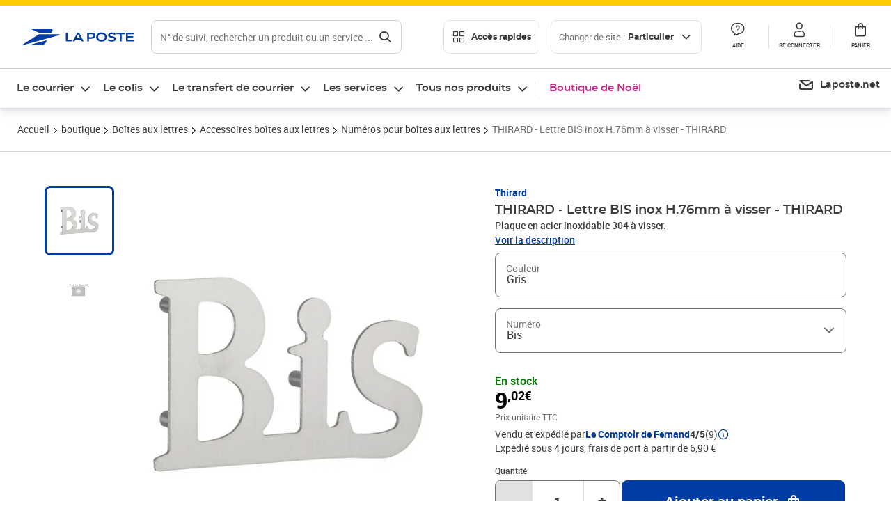

--- FILE ---
content_type: text/html; charset=utf-8
request_url: https://www.laposte.fr/boutique/thirard-lettre-bis-inox-h76mm-a-visser-thirard/p/mp-600127818
body_size: 50333
content:
<!doctype html>
<html data-n-head-ssr lang="fr" data-n-head="%7B%22lang%22:%7B%22ssr%22:%22fr%22%7D%7D">
  <head >
    <meta data-n-head="ssr" charset="utf-8"><meta data-n-head="ssr" name="viewport" content="width=device-width, initial-scale=1"><meta data-n-head="ssr" charset="utf-8"><meta data-n-head="ssr" data-hid="og:site_name" property="og:site_name" content="La Poste"><meta data-n-head="ssr" data-hid="og:title" property="og:title" content="THIRARD - Lettre BIS inox H.76mm à visser - THIRARD - La Poste"><meta data-n-head="ssr" data-hid="description" name="description" content="Plaque en acier inoxidable 304 à visser."><meta data-n-head="ssr" data-hid="og:description" property="og:description" content="Plaque en acier inoxidable 304 à visser."><meta data-n-head="ssr" data-hid="og:type" property="og:type" content="website"><meta data-n-head="ssr" data-hid="og:url" property="og:url" content="https://www.laposte.fr/boutique/thirard-lettre-bis-inox-h76mm-a-visser-thirard/p/mp-600127818"><meta data-n-head="ssr" data-hid="og:image" property="og:image" content="https://www.laposte.fr/ecom/occ/ecommerce/medias/sys_master/productsmedias/h21/h4a/27315016171550/1200Wx1200H_mp-600127818_media/mp-600127818_media.jpg"><title>THIRARD - Lettre BIS inox H.76mm à visser - THIRARD - La Poste</title><script type="text/javascript" src="/ruxitagentjs_ICA7NVfhqrux_10325251017120750.js" data-dtconfig="rid=RID_209499241|rpid=1201501685|domain=laposte.fr|reportUrl=/rb_369fb591-0e3f-448f-8fd8-6b584dd807ff|app=54939d3ad3c86a3c|owasp=1|featureHash=ICA7NVfhqrux|xb=googleapis^bs.com^pstonly^bs.com^pbat^bs.bing^prealytics^bs.io^pgoogleadservices^bs.com^pfacebook^bs.com^pad^bs.doubleclick^bs.net^pgoogle^bs.com^pabtasty^bs.com|rdnt=1|uxrgce=1|cuc=s0stmckq|mdl=mdcc7=20|mel=100000|expw=1|md=mdcc1=bdocument.referrer,mdcc2=bnavigator.userAgent,mdcc3=dutm_source,mdcc4=dutm_medium,mdcc5=dutm_campaign,mdcc6=bproperties.user_logged,mdcc7=adiv[class*^e^dqNotification^dq],mdcc8=dq,mdcc9=bproperties.parcours,mdcc10=btc_vars.page_name,mdcc11=ah1.search__title span,mdcc12=a[data-test-id^e^dqproduct-detail-title^dq],mdcc13=btc_vars.si_cart_tax_free,mdcc14=btc_vars.si_cart_tax_included,mdcc15=adiv.tileGroup.payment__tile.tileGroup--horizontal.tileGroup--large--horizontal.tileGroup--default ^rb div.tile--wrapper.tile--checked ^rb div ^rb div ^rb div ^rb p,mdcc16=ap[class*^e^dqalertBloc^dq],mdcc17=btc_vars.user_id,mdcc18=bproperties.si_cart_products,mdcc19=btc_vars.si_order_id,mdcc20=btc_vars.si_cart_id,mdcc21=btc_vars.si_cart_quantity,mdcc22=a#nec-abtasty-notification-container,mdcc23=btc_vars.chapitre1,mdcc24=btc_vars.chapitre2,mdcc25=btc_vars.page_name,mdcc26=bproperties.site_level2,mdcc27=btc_vars.chapter1,mdcc28=btc_vars.new_page_name,mdcc29=btc_vars.is_pro,mdcc30=btc_vars.full_page_name|lastModification=1764338800885|mdp=mdcc14,mdcc18,mdcc19|tp=500,50,0|srbbv=2|agentUri=/ruxitagentjs_ICA7NVfhqrux_10325251017120750.js"></script><link data-n-head="ssr" rel="icon" type="image/x-icon" href="/ecom/favicon.ico"><link data-n-head="ssr" href="/ecom/_nuxt/node_modules/@lpel/phoenix-front-libraries-solaris/dist/fonts/Montserrat-Bold.3315de59.woff2" rel="preload" as="font" type="font/woff2" crossorigin="true"><link data-n-head="ssr" href="/ecom/_nuxt/node_modules/@lpel/phoenix-front-libraries-solaris/dist/fonts/Montserrat-Light.6f9be861.woff2" rel="preload" as="font" type="font/woff2" crossorigin="true"><link data-n-head="ssr" href="/ecom/_nuxt/node_modules/@lpel/phoenix-front-libraries-solaris/dist/fonts/Montserrat-Medium.618bb800.woff2" rel="preload" as="font" type="font/woff2" crossorigin="true"><link data-n-head="ssr" href="/ecom/_nuxt/node_modules/@lpel/phoenix-front-libraries-solaris/dist/fonts/Montserrat-Regular.96275b32.woff2" rel="preload" as="font" type="font/woff2" crossorigin="true"><link data-n-head="ssr" href="/ecom/_nuxt/node_modules/@lpel/phoenix-front-libraries-solaris/dist/fonts/Montserrat-Semi-Bold.de1701b1.woff2" rel="preload" as="font" type="font/woff2" crossorigin="true"><link data-n-head="ssr" data-hid="canonical" rel="canonical" href="https://www.laposte.fr/boutique/thirard-lettre-bis-inox-h76mm-a-visser-thirard/p/mp-600127818"><script data-n-head="ssr">window.tc_vars = []</script><script data-n-head="ssr" type="application/ld+json">{"@context":"https://schema.org","@type":"Product","name":"THIRARD - Lettre BIS inox H.76mm à visser - THIRARD","description":"Plaque en acier inoxidable 304 à visser.\n","sku":"mp-600127818","image":["https://www.laposte.fr/ecom/occ/ecommerce/medias/sys_master/productsmedias/h21/h4a/27315016171550/1200Wx1200H_mp-600127818_media/mp-600127818_media.jpg","https://www.laposte.fr/ecom/occ/ecommerce/medias/sys_master/productsmedias/h21/h4a/27315016171550/1200Wx1200H_mp-600127818_media/mp-600127818_media.jpg","https://www.laposte.fr/ecom/occ/ecommerce/medias/sys_master/productsmedias/h6c/h85/11826539986974/1200Wx1200H_mp-600127818_media1/mp-600127818_media1.jpg"],"brand":{"@type":"Brand","name":"Thirard"},"offers":{"@type":"Offer","priceCurrency":"EUR","price":"9.02","seller":{"@type":"Organization","name":"Le Comptoir de Fernand"},"availability":"https://schema.org/InStock","itemCondition":"https://schema.org/NewCondition"},"aggregateRating":{"@type":"aggregateRating","ratingValue":4,"ratingCount":9},"gtin13":"3150260675948"}</script><link rel="stylesheet" href="/ecom/_nuxt/css/da75bd6.css"><link rel="stylesheet" href="/ecom/_nuxt/css/60f2aa1.css"><link rel="stylesheet" href="/ecom/_nuxt/css/86e357d.css"><link rel="stylesheet" href="/ecom/_nuxt/css/f3af2ce.css"><link rel="stylesheet" href="/ecom/_nuxt/css/20dcb8a.css"><link rel="stylesheet" href="/ecom/_nuxt/css/306672d.css"><link rel="stylesheet" href="/ecom/_nuxt/css/0b3682a.css"><link rel="stylesheet" href="/ecom/_nuxt/css/59c00ba.css"><link rel="stylesheet" href="/ecom/_nuxt/css/268ee08.css"><link rel="stylesheet" href="/ecom/_nuxt/css/1350d82.css">
  </head>
  <body >
    <div data-server-rendered="true" id="__nuxt"><!----><div id="__layout"><div><div class="notifications notifications--toast notifications--top-center" data-v-6fa5a924 data-v-52b26608></div> <div class="page"><div new-logo="true" data-fetch-key="data-v-1f6615fa:0" class="full pdp" data-v-0744e858 data-v-1f6615fa><a href="#main" target="_self" class="button full__skipLink visually-hidden-focusable button__mobile--small button__tablet--small button__desktop--small button--primary button--supernova" data-v-e0e8d712 data-v-0744e858><span class="button__wrapper" data-v-e0e8d712><!----><span class="button__label" data-v-e0e8d712> Aller au contenu de la page </span><span class="anim" data-v-e0e8d712></span><!----></span></a><div class="full__headerWrapper" data-v-0744e858><div class="header__wrap full__header" data-v-062470ac data-v-0744e858><div class="header__stick" data-v-062470ac><header role="banner" class="header" data-v-062470ac><div class="header__base headerFull" data-v-194ceb56 data-v-0744e858><button type="button" aria-label="Ouvrir le menu" class="burger header__burger--new headerFull__burger" data-v-3411d4c2 data-v-194ceb56><i class="icon icon--settings-burger-menu icon--regular icon--default" data-v-1028a809 data-v-3411d4c2><span class="visually-hidden" data-v-1028a809></span></i></button><div class="headerFull__logo" data-v-194ceb56><picture tabindex="0" role="'button'" class="logo logo--clickable logo--responsive logo--horizontal logo--medium header__logo--new" data-v-674dfebc data-v-194ceb56><!----><img src="[data-uri]" alt="Retour à l'accueil - La Poste" width="161" height="24" class="logo__image logo__image--horizontal logo__image--part" data-v-674dfebc></picture><!----></div><div class="header__content--new headerFull__content" data-v-194ceb56><div class="component component-SearchBox" data-v-194ceb56><div class="searchbox" data-v-e5dfda5c><button class="button searchbox__openBtn button--iconOnly button__mobile--small button__tablet--small button__desktop--small button--ghost button--darkgrey" data-v-e0e8d712 data-v-e5dfda5c><span class="button__wrapper" data-v-e0e8d712><i class="button__icon icon icon--search-loupe icon--regular icon--small" data-v-1028a809 data-v-e0e8d712><span class="visually-hidden" data-v-1028a809></span></i><span class="visually-hidden" data-v-e0e8d712>Rechercher</span><span class="anim" data-v-e0e8d712></span><!----></span></button><!----><div class="searchbox__wrapper" data-v-e5dfda5c><form class="searchboxInput" data-v-1cb9298c data-v-e5dfda5c><button type="button" class="searchboxInput__backBtn" data-v-1cb9298c><i class="icon icon--arrow-large-left icon--regular icon--default" data-v-1028a809 data-v-1cb9298c><span class="visually-hidden" data-v-1028a809></span></i></button><div class="searchboxInput__field" data-v-1cb9298c><div class="tooltip searchboxInput__tooltip" style="display:block;--tooltip-offset:8px;" data-v-6d7ab29d data-v-1cb9298c><div class="tooltip__trigger tooltip__trigger-- tooltip__trigger-- undefined" data-v-6d7ab29d><i class="searchboxInput__icon icon icon--search-loupe icon--regular icon--default" data-v-1028a809 data-v-1cb9298c><span class="visually-hidden" data-v-1028a809></span></i><label for="search" class="visually-hidden" data-v-6d7ab29d data-v-1cb9298c>Recherche</label><input id="search" name="search" type="text" autocomplete="off" placeholder="N° de suivi, rechercher un produit ou un service ...." value="" class="searchboxInput__input" data-v-6d7ab29d data-v-1cb9298c></div><div role="tooltip" class="tooltip__popper tooltip__popper--top tooltip__popper--default" style="display:block;top:inherit;right:inherit;bottom:calc(100% + 12px);left:50%;" data-v-6d7ab29d><i class="tooltip__arrow tooltip__arrow--top" style="--arrow-border-width:8px;" data-v-6d7ab29d></i> Merci de compléter pour lancer la recherche </div></div></div><div class="searchboxInput__actions" data-v-1cb9298c><div class="tooltip" style="display:inline-flex;--tooltip-offset:8px;" data-v-6d7ab29d data-v-1cb9298c><div class="tooltip__trigger tooltip__trigger--hover tooltip__trigger-- undefined" data-v-6d7ab29d><button type="button" class="searchboxInput__clear" data-v-6d7ab29d data-v-1cb9298c><i class="icon icon--action-close icon--regular icon--small" data-v-1028a809 data-v-1cb9298c><span class="visually-hidden" data-v-1028a809></span></i></button></div><div role="tooltip" class="tooltip__popper tooltip__popper--top tooltip__popper--default" style="display:block;top:inherit;right:inherit;bottom:calc(100% + 12px);left:50%;" data-v-6d7ab29d><i class="tooltip__arrow tooltip__arrow--top" style="--arrow-border-width:8px;" data-v-6d7ab29d></i> Effacer </div></div><span class="searchboxInput__separator" data-v-1cb9298c></span><div class="tooltip" style="display:inline-flex;--tooltip-offset:8px;" data-v-6d7ab29d data-v-1cb9298c><div class="tooltip__trigger tooltip__trigger--hover tooltip__trigger-- undefined" data-v-6d7ab29d><button class="button searchboxInput__search button--iconOnly button--noPadding button__mobile--small button__tablet--small button__desktop--small button--ghost button--darkgrey" data-v-e0e8d712 data-v-1cb9298c><span class="button__wrapper" data-v-e0e8d712><i class="button__icon icon icon--search-loupe icon--regular icon--small" data-v-1028a809 data-v-e0e8d712><span class="visually-hidden" data-v-1028a809></span></i><span class="visually-hidden" data-v-e0e8d712>Rechercher</span><span class="anim" data-v-e0e8d712></span><!----></span></button></div><div role="tooltip" class="tooltip__popper tooltip__popper--top tooltip__popper--default" style="display:block;top:inherit;right:inherit;bottom:calc(100% + 12px);left:50%;" data-v-6d7ab29d><i class="tooltip__arrow tooltip__arrow--top" style="--arrow-border-width:8px;" data-v-6d7ab29d></i> Rechercher </div></div></div></form><div class="searchbox__content" data-v-e5dfda5c><div class="searchbox__content-wrapper" data-v-e5dfda5c><!----></div></div></div></div></div><div class="component component-accesRapidesBanners" data-v-194ceb56><div class="quick header__quick" data-v-22e19230><button title="Accès rapides" class="button button__mobile--regular button__tablet--regular button__desktop--regular button--secondary button--darkgrey quick__button" data-v-e0e8d712 data-v-22e19230><span class="button__wrapper" data-v-e0e8d712><!----><span class="button__label" data-v-e0e8d712><i class="quick__icon icon icon--editing-display-grid-big icon--light icon--default" data-v-1028a809 data-v-22e19230><span class="visually-hidden" data-v-1028a809></span></i> Accès rapides </span><span class="anim" data-v-e0e8d712></span><!----></span></button><!----></div></div><div class="accessLinksBlock accessLinksBlock--header" data-v-708f3b3b data-v-194ceb56><button class="button button__mobile--regular button__tablet--regular button__desktop--regular button--ghost button--darkgrey accessLinksBlock__button" data-v-e0e8d712 data-v-708f3b3b><span class="button__wrapper" data-v-e0e8d712><!----><span class="button__label" data-v-e0e8d712> Changer de site : <span class="accessLinksBlock__type" data-v-e0e8d712 data-v-708f3b3b>Particulier</span><i class="accessLinksBlock__arrow icon icon--arrow-bottom icon--regular icon--small" data-v-1028a809 data-v-708f3b3b><span class="visually-hidden" data-v-1028a809></span></i></span><span class="anim" data-v-e0e8d712></span><!----></span></button><!----><!----><!----></div><!----></div><div class="headerFull__actions" data-v-194ceb56><a href="https://aide.laposte.fr" id="header-help-part" class="headerFull__button headerButton" data-v-5f100cb7 data-v-194ceb56><i class="headerButton__icon icon icon--action-help icon--light icon--default" data-v-1028a809 data-v-5f100cb7><span class="visually-hidden" data-v-1028a809></span></i><span class="headerButton__line" data-v-5f100cb7> Aide </span><!----></a><span aria-pressed="true" role="button" tabindex="0" class="headerFull__button headerButton" data-v-5f100cb7 data-v-194ceb56><i class="headerButton__icon icon icon--editing-profile icon--light icon--default" data-v-1028a809 data-v-5f100cb7><span class="visually-hidden" data-v-1028a809></span></i><span class="headerButton__line" data-v-5f100cb7> Se connecter </span><!----></span><span aria-pressed="true" role="button" tabindex="0" id="header-cart-button" class="headerFull__button headerButton" data-v-5f100cb7 data-v-7b5364ee data-v-194ceb56><span data-v-5f100cb7 data-v-7b5364ee><div class="loader headerCardButton__loader loader--vsmp" data-v-b1bce3a2 data-v-7b5364ee><svg viewBox="0 0 50 50" class="loader__circular" data-v-b1bce3a2><path d="M25,5A20.14,20.14,0,0,1,45,22.88a2.51,2.51,0,0,0,2.49,2.26h0A2.52,2.52,0,0,0,50,22.33a25.14,25.14,0,0,0-50,0,2.52,2.52,0,0,0,2.5,2.81h0A2.51,2.51,0,0,0,5,22.88,20.14,20.14,0,0,1,25,5Z" class="loader__path" data-v-b1bce3a2><animateTransform attributeName="transform" type="rotate" from="0 25 25" to="360 25 25" dur="0.7s" repeatCount="indefinite" data-v-b1bce3a2></animateTransform></path></svg></div></span><span class="headerCardButton__cartQty" style="display:none;" data-v-5f100cb7 data-v-7b5364ee> 0 </span><i class="headerButton__icon icon icon--cart-simple icon--light icon--default" data-v-1028a809 data-v-5f100cb7><span class="visually-hidden" data-v-1028a809></span></i><span class="headerButton__line" data-v-5f100cb7> Panier </span><!----></span><!----></div></div></header></div></div><nav aria-label="Menu de navigation" role="navigation" class="navbar" data-v-bfdf1a5e data-v-bfdf1a5e data-v-0744e858><!----><div class="navbar__body" data-v-bfdf1a5e><div class="accessLinksBlock accessLinksBlock--navbar" data-v-708f3b3b data-v-bfdf1a5e><button class="button button__mobile--regular button__tablet--regular button__desktop--regular button--ghost button--darkgrey accessLinksBlock__button" data-v-e0e8d712 data-v-708f3b3b><span class="button__wrapper" data-v-e0e8d712><!----><span class="button__label" data-v-e0e8d712> Changer de site : <span class="accessLinksBlock__type" data-v-e0e8d712 data-v-708f3b3b>Particulier</span><i class="accessLinksBlock__arrow icon icon--arrow-bottom icon--regular icon--small" data-v-1028a809 data-v-708f3b3b><span class="visually-hidden" data-v-1028a809></span></i></span><span class="anim" data-v-e0e8d712></span><!----></span></button><!----><div style="display:none;" data-v-708f3b3b data-v-708f3b3b><div class="accessLinksBlock__list" data-v-c79be128 data-v-708f3b3b><ul class="accessLinks accessLinks--full" data-v-c79be128><li data-v-c79be128><button class="accessLinks__item accessLinks__item--part accessLinks__item--active" data-v-c79be128><div class="accessLinks__picture accessLinks__picture--new" data-v-c79be128><!----><picture tabindex="0" role="link" class="logo logo--clickable logo--horizontal logo--xxsmall accessLinks__logo--new accessLinks__logo--part" data-v-674dfebc data-v-c79be128><!----><img src="[data-uri]" alt="La Poste" width="81" height="12" class="logo__image logo__image--horizontal logo__image--part" data-v-674dfebc></picture></div><div class="accessLinks__title" data-v-c79be128>Particulier</div><span class="accessLinks__check" data-v-c79be128><i class="icon icon--action-check icon--regular icon--default" data-v-1028a809 data-v-c79be128><span class="visually-hidden" data-v-1028a809></span></i></span></button></li><li data-v-c79be128><button class="accessLinks__item accessLinks__item--pro" data-v-c79be128><div class="accessLinks__picture accessLinks__picture--new" data-v-c79be128><!----><picture tabindex="0" role="link" class="logo logo--clickable logo--horizontal logo--xxsmall accessLinks__logo--new accessLinks__logo--pro" data-v-674dfebc data-v-c79be128><!----><img src="[data-uri]" alt="La Poste Pro" width="66" height="12" class="logo__image logo__image--horizontal logo__image--pro" data-v-674dfebc></picture></div><div class="accessLinks__title" data-v-c79be128>Professionnel</div><span class="accessLinks__check" data-v-c79be128><!----></span></button></li><li data-v-c79be128><button class="accessLinks__item accessLinks__item--business" data-v-c79be128><div class="accessLinks__picture accessLinks__picture--new" data-v-c79be128><!----><picture tabindex="0" role="link" class="logo logo--clickable logo--horizontal logo--xxsmall accessLinks__logo--new accessLinks__logo--business" data-v-674dfebc data-v-c79be128><!----><img src="[data-uri]" alt="La Poste Solution Business" width="56" height="12" class="logo__image logo__image--horizontal logo__image--business" data-v-674dfebc></picture></div><div class="accessLinks__title" data-v-c79be128>Entreprises&nbsp;et collectivités</div><span class="accessLinks__check" data-v-c79be128><!----></span></button></li><li data-v-c79be128><button class="accessLinks__item accessLinks__item--pro" data-v-c79be128><div class="accessLinks__picture accessLinks__picture--new" data-v-c79be128><!----><picture tabindex="0" role="link" class="logo logo--clickable logo--horizontal logo--xxsmall accessLinks__logo--new accessLinks__logo--pro" data-v-674dfebc data-v-c79be128><!----><img src="[data-uri]" alt="La Poste Pro" width="66" height="12" class="logo__image logo__image--horizontal logo__image--pro" data-v-674dfebc></picture></div><div class="accessLinks__title" data-v-c79be128>Buralistes</div><span class="accessLinks__check" data-v-c79be128><!----></span></button></li></ul></div></div><!----></div><!----><div class="component component-mobileAccesRapidesBanners"><div class="quickaccess quickaccess--open" data-v-3cd4e6dd><button class="quickaccess__title" data-v-3cd4e6dd> Accès rapides <i class="quickaccess__arrow icon icon--arrow-bottom icon--regular icon--small" data-v-1028a809 data-v-3cd4e6dd><span class="visually-hidden" data-v-1028a809></span></i></button><div class="quickaccess__content" data-v-3cd4e6dd><nav class="quick-access quickaccess__list" data-v-61143e7a data-v-3cd4e6dd><ul class="quick__list" data-v-61143e7a><li class="quick__item" data-v-61143e7a><!----><div class="quick__picture" data-v-61143e7a><picture class="quick__image" data-v-314b3fed data-v-61143e7a><img width="56" height="56" alt="" data-src="/ecom/occ/smartedit/medias/sys_master/images/h83/h80/14855023427614/icon_D_suivre-envoi/icon-D-suivre-envoi.svg" fetchpriority="low" class="lazyload lp-picture__full-width" data-v-314b3fed></picture></div><a href="https://www.laposte.fr/outils/suivre-vos-envois" class="quick__title" data-v-61143e7a> Suivre un colis ou un courrier </a></li><li class="quick__item" data-v-61143e7a><!----><div class="quick__picture" data-v-61143e7a><picture class="quick__image" data-v-314b3fed data-v-61143e7a><img width="56" height="56" alt="" data-src="/ecom/occ/smartedit/medias/sys_master/images/h99/h32/13028388470814/icon_D_localisateur/icon-D-localisateur.svg" fetchpriority="low" class="lazyload lp-picture__full-width" data-v-314b3fed></picture></div><a href="https://localiser.laposte.fr/" class="quick__title" data-v-61143e7a> Localiser La Poste </a></li><li class="quick__item" data-v-61143e7a><!----><div class="quick__picture" data-v-61143e7a><picture class="quick__image" data-v-314b3fed data-v-61143e7a><img width="56" height="56" alt="" data-src="/ecom/occ/smartedit/medias/sys_master/images/h9f/h73/13071716974622/icon_D_grille-tarifs/icon-D-grille-tarifs.svg" fetchpriority="low" class="lazyload lp-picture__full-width" data-v-314b3fed></picture></div><a href="https://www.laposte.fr/tarifs-postaux" class="quick__title" data-v-61143e7a> Consulter les tarifs </a></li><li class="quick__item" data-v-61143e7a><!----><div class="quick__picture" data-v-61143e7a><picture class="quick__image" data-v-314b3fed data-v-61143e7a><img width="56" height="56" alt=" " data-src="/ecom/occ/smartedit/medias/sys_master/images/h78/hde/13028381163550/icon_D_timbre/icon-D-timbre.svg" fetchpriority="low" class="lazyload lp-picture__full-width" data-v-314b3fed></picture></div><a href="https://www.laposte.fr/pp/c/timbres" class="quick__title" data-v-61143e7a> Acheter des timbres </a></li><li class="quick__item" data-v-61143e7a><!----><div class="quick__picture" data-v-61143e7a><picture class="quick__image" data-v-314b3fed data-v-61143e7a><img width="56" height="56" alt="" data-src="/ecom/occ/smartedit/medias/sys_master/images/hd2/h3c/13028388175902/icon_D_courrier-en-ligne/icon-D-courrier-en-ligne.svg" fetchpriority="low" class="lazyload lp-picture__full-width" data-v-314b3fed></picture></div><a href="https://www.laposte.fr/lettre-recommandee-en-ligne" class="quick__title" data-v-61143e7a> Envoyer un recommandé en ligne </a></li><li class="quick__item" data-v-61143e7a><!----><div class="quick__picture" data-v-61143e7a><picture class="quick__image" data-v-314b3fed data-v-61143e7a><img width="56" height="56" alt="" data-src="/ecom/occ/smartedit/medias/sys_master/images/hcf/hd6/14684476080158/icon_D_colissimo/icon-D-colissimo.svg" fetchpriority="low" class="lazyload lp-picture__full-width" data-v-314b3fed></picture></div><a href="https://www.laposte.fr/colissimo-en-ligne" class="quick__title" data-v-61143e7a> Envoyer un colis </a></li><li class="quick__item" data-v-61143e7a><!----><div class="quick__picture" data-v-61143e7a><picture class="quick__image" data-v-314b3fed data-v-61143e7a><img width="56" height="56" alt="" data-src="/ecom/occ/smartedit/medias/sys_master/images/hbc/h3a/13028389584926/icon_D_douanes/icon-D-douanes.svg" fetchpriority="low" class="lazyload lp-picture__full-width" data-v-314b3fed></picture></div><a href="https://www.laposte.fr/frais-droits-douane" class="quick__title" data-v-61143e7a> Payer les droits de douane </a></li><li class="quick__item" data-v-61143e7a><!----><div class="quick__picture" data-v-61143e7a><picture class="quick__image" data-v-314b3fed data-v-61143e7a><img width="56" height="56" alt="" data-src="/ecom/occ/smartedit/medias/sys_master/images/h70/hc5/13071717269534/icon_D_reex/icon-D-reex.svg" fetchpriority="low" class="lazyload lp-picture__full-width" data-v-314b3fed></picture></div><a href="/demenagement-absence" class="quick__title" data-v-61143e7a> Transférer son courrier </a></li><li class="quick__item" data-v-61143e7a><!----><div class="quick__picture" data-v-61143e7a><picture class="quick__image" data-v-314b3fed data-v-61143e7a><img width="56" height="56" alt="" data-src="/ecom/occ/smartedit/medias/sys_master/images/hb3/he3/14855022608414/icon_D_services-plus/icon-D-services-plus.svg" fetchpriority="low" class="lazyload lp-picture__full-width" data-v-314b3fed></picture></div><a href="/activation-de-services" class="quick__title" data-v-61143e7a> Activer mes Services Plus </a></li></ul><!----></nav></div></div></div><div class="component component-menuNavigationComponent"><nav role="navigation" aria-label="Navigation principale" data-v-d2aa8b20><ul class="mainMenu" data-v-d2aa8b20><li class="mainMenu__item" data-v-d2aa8b20><button id="nav-0" aria-controls="nav-p-0" aria-expanded="false" data-v-d2aa8b20> Le courrier </button><div id="nav-p-0" aria-labelledby="nav-0" class="mp" data-v-d2aa8b20><!----><!----></div></li><li class="mainMenu__item" data-v-d2aa8b20><button id="nav-1" aria-controls="nav-p-1" aria-expanded="false" data-v-d2aa8b20> Le colis </button><div id="nav-p-1" aria-labelledby="nav-1" class="mp" data-v-d2aa8b20><!----><!----></div></li><li class="mainMenu__item" data-v-d2aa8b20><button id="nav-2" aria-controls="nav-p-2" aria-expanded="false" data-v-d2aa8b20> Le transfert de courrier </button><div id="nav-p-2" aria-labelledby="nav-2" class="mp" data-v-d2aa8b20><!----><!----></div></li><li class="mainMenu__item" data-v-d2aa8b20><button id="nav-3" aria-controls="nav-p-3" aria-expanded="false" data-v-d2aa8b20> Les services </button><div id="nav-p-3" aria-labelledby="nav-3" class="mp" data-v-d2aa8b20><!----><!----></div></li><li class="mainMenu__item" data-v-d2aa8b20><button id="nav-4" aria-controls="nav-p-4" aria-expanded="false" data-v-d2aa8b20> Tous nos produits </button><div id="nav-p-4" aria-labelledby="nav-4" class="mp" data-v-d2aa8b20><!----><!----></div></li><li class="mainMenu__item mainMenu__item--event" data-v-d2aa8b20><a href="/boutique/idees-cadeaux-noel" style="color:#c12e88;" data-v-d2aa8b20> Boutique de Noël </a></li></ul></nav></div><div class="component component-menuDirectLinksComponent"><ul role="menu" class="directLinks" data-v-ffaf0510><li role="menuitem" class="directLinks__item" data-v-ffaf0510><a href="https://laposte.net/accueil" class="directLinks__link" data-v-ffaf0510><i class="directLinks__icon icon icon--brands-lapostenet icon--regular icon--default" data-v-1028a809 data-v-ffaf0510><span class="visually-hidden" data-v-1028a809></span></i><span class="directLinks__label" data-v-ffaf0510>Laposte.net</span><i class="directLinks__arrow icon icon--arrow-external-link icon--regular icon--small" data-v-1028a809 data-v-ffaf0510><span class="visually-hidden" data-v-1028a809></span></i></a></li></ul></div></div></nav></div><div class="full__afterHeader" data-v-0744e858></div><div class="full__beforeBreadcrumb" data-v-0744e858></div><div class="full__breadcrumb" data-v-0744e858><div data-v-1f6615fa><nav aria-label="Fil d'ariane" class="breadcrumb" data-v-75eb1b95><ol class="breadcrumb__list" data-v-75eb1b95><li class="breadcrumb__item" data-v-75eb1b95><a href="/" class="breadcrumb__item__label" data-v-75eb1b95> Accueil </a></li><li class="breadcrumb__item" data-v-75eb1b95><a href="/boutique" class="breadcrumb__item__label" data-v-75eb1b95> boutique </a></li><li class="breadcrumb__item" data-v-75eb1b95><a href="/boutique/c/boitesauxlettres" class="breadcrumb__item__label" data-v-75eb1b95> Boîtes aux lettres </a></li><li class="breadcrumb__item" data-v-75eb1b95><a href="/boutique/c/accessoiresboitesauxlettres" class="breadcrumb__item__label" data-v-75eb1b95> Accessoires boîtes aux lettres </a></li><li class="breadcrumb__item" data-v-75eb1b95><a href="/boutique/c/numerospourboitesauxlettres" class="breadcrumb__item__label" data-v-75eb1b95> Numéros pour boîtes aux lettres </a></li><li class="breadcrumb__item" data-v-75eb1b95><a href="/boutique/thirard-lettre-bis-inox-h76mm-a-visser-thirard/p/mp-600127818" aria-current="page" class="breadcrumb__item__label" data-v-75eb1b95> THIRARD - Lettre BIS inox H.76mm à visser - THIRARD </a></li></ol></nav> <script type="application/ld+json">{
  "@context": "https://schema.org",
  "@type": "BreadcrumbList",
  "itemListElement": [
    {
      "@type": "ListItem",
      "position": 1,
      "item": {
        "@id": "https://www.laposte.fr/",
        "name": "Accueil"
      }
    },
    {
      "@type": "ListItem",
      "position": 2,
      "item": {
        "@id": "https://www.laposte.fr/boutique",
        "name": "boutique"
      }
    },
    {
      "@type": "ListItem",
      "position": 3,
      "item": {
        "@id": "https://www.laposte.fr/boutique/c/boitesauxlettres",
        "name": "Boîtes aux lettres"
      }
    },
    {
      "@type": "ListItem",
      "position": 4,
      "item": {
        "@id": "https://www.laposte.fr/boutique/c/accessoiresboitesauxlettres",
        "name": "Accessoires boîtes aux lettres"
      }
    },
    {
      "@type": "ListItem",
      "position": 5,
      "item": {
        "@id": "https://www.laposte.fr/boutique/c/numerospourboitesauxlettres",
        "name": "Numéros pour boîtes aux lettres"
      }
    },
    {
      "@type": "ListItem",
      "position": 6,
      "item": {
        "@id": "https://www.laposte.fr/boutique/thirard-lettre-bis-inox-h76mm-a-visser-thirard/p/mp-600127818",
        "name": "THIRARD - Lettre BIS inox H.76mm à visser - THIRARD"
      }
    }
  ]
}</script></div></div><main id="main" role="main" class="full__main" data-v-0744e858><div class="pdp__container" data-v-0744e858 data-v-1f6615fa><!----> <div class="pdp__content" data-v-0744e858 data-v-1f6615fa><!----> <div class="container" data-v-6d0ee6e1 data-v-1f6615fa><div class="pdp__top" data-v-6d0ee6e1 data-v-1f6615fa><div class="pdp__top__medias" data-v-6d0ee6e1 data-v-1f6615fa><div class="pictures pictures--m" data-v-6548f327 data-v-1f6615fa><div data-test-id="Image_Miniatures_test" class="pictures__thumbs" data-v-6548f327><div class="carousel carousel--vertical" data-v-5d32814e data-v-6548f327><div class="carousel__container" style="gap:8px;" data-v-5d32814e><a tabindex="0" class="thumbnail thumbnail--isActive thumbnail--m" data-v-5112cb2e data-v-6548f327><picture aria-hidden="true" class="thumbnail__image" data-v-314b3fed data-v-5112cb2e><source srcset="/ecom/occ/ecommerce/medias/sys_master/productsmedias/ha6/h65/27315016990750/150Wx150H-WEBP_mp-600127818_media/mp-600127818_media.jpg" data-v-314b3fed><img width="100" height="100" alt="THIRARD - Lettre BIS inox H.76mm à visser - THIRARD" aria-hidden="true" src="/ecom/occ/ecommerce/medias/sys_master/productsmedias/h70/h08/27315015811102/150Wx150H_mp-600127818_media/mp-600127818_media.jpg" fetchpriority="low" class="lp-picture__full-width" data-v-314b3fed></picture></a><a tabindex="0" class="thumbnail thumbnail--m" data-v-5112cb2e data-v-6548f327><picture aria-hidden="true" class="thumbnail__image" data-v-314b3fed data-v-5112cb2e><source srcset="/ecom/occ/ecommerce/medias/sys_master/productsmedias/ha3/h80/11826540445726/150Wx150H-WEBP_mp-600127818_media1/mp-600127818_media1.jpg" data-v-314b3fed><img width="100" height="100" alt="THIRARD - Lettre BIS inox H.76mm à visser - THIRARD" aria-hidden="true" src="/ecom/occ/ecommerce/medias/sys_master/productsmedias/h29/h8c/11826539790366/150Wx150H_mp-600127818_media1/mp-600127818_media1.jpg" fetchpriority="low" class="lp-picture__full-width" data-v-314b3fed></picture></a></div> <button title="Slide précédent" tabindex="-1" class="carousel__control carousel__control--prev" data-v-5d32814e><i class="icon icon--arrow-top icon--regular icon--default" data-v-1028a809 data-v-5d32814e><span class="visually-hidden" data-v-1028a809></span></i></button> <button title="Slide suivant" tabindex="-1" class="carousel__control carousel__control--next" data-v-5d32814e><i class="icon icon--arrow-bottom icon--regular icon--default" data-v-1028a809 data-v-5d32814e><span class="visually-hidden" data-v-1028a809></span></i></button></div></div> <div id="picturesImageContent" class="pictures__imageContent" data-v-6548f327><div class="stickers" data-v-6548f327><!----></div> <div tabindex="0" role="button" class="zoomimage__image" data-v-6548f327><picture aria-hidden="true" data-v-314b3fed data-v-6548f327><source srcset="/ecom/occ/ecommerce/medias/sys_master/productsmedias/hb8/hb3/27315017154590/600Wx600H-WEBP_mp-600127818_media/mp-600127818_media.jpg" data-v-314b3fed><img width="544" height="544" alt="THIRARD - Lettre BIS inox H.76mm à visser - THIRARD" aria-hidden="true" src="/ecom/occ/ecommerce/medias/sys_master/productsmedias/hd6/h5e/27315016794142/600Wx600H_mp-600127818_media/mp-600127818_media.jpg" fetchpriority="high" class="lp-picture__full-width" data-v-314b3fed></picture></div> <!----> <!----> <div class="pictures__countIcon" data-v-6548f327><span class="pictures__countIcon__count" data-v-6548f327><span class="pictures__countIcon__index" data-v-6548f327>1</span>/2</span> <div class="pictures__pagination" data-v-6548f327><i data-test-id="Pagination_Before_test" class="pictures__pagination__arrow icon icon--arrow-left icon--regular icon--default" data-v-1028a809 data-v-6548f327><span class="visually-hidden" data-v-1028a809></span></i> <i data-test-id="Pagination_After_test" class="pictures__pagination__arrow icon icon--arrow-right icon--regular icon--default" data-v-1028a809 data-v-6548f327><span class="visually-hidden" data-v-1028a809></span></i></div></div></div></div></div> <div class="pdp__top__buybox" data-v-6d0ee6e1 data-v-1f6615fa><div class="buyBox pdp__buybox" data-v-0413828a data-v-1f6615fa><div class="buyBox__sticky" style="top:15px;" data-v-0413828a><div class="buyBox__grid" data-v-0413828a><div class="buyBox__grid__top" data-v-0413828a><div class="badges" data-v-f14dc4d4 data-v-0413828a></div> <div id="product-detail-title" class="productTitle" data-v-1ec08804 data-v-0413828a><a href="/boutique/marque/marquethirard" class="productTitle__brand productTitle__brand--small" data-v-1ec08804>Thirard</a> <h1 data-test-id="product-detail-title" title="THIRARD - Lettre BIS inox H.76mm à visser - THIRARD" class="productTitle__text productTitle__text--large" data-v-1ec08804><span class="productTitle__link" data-v-1ec08804>
      THIRARD - Lettre BIS inox H.76mm à visser - THIRARD
    </span></h1></div> <div class="buyBox__description" data-v-0413828a><div class="buyBox__description__content" data-v-0413828a>Plaque en acier inoxidable 304 à visser.</div> <a href="#accordion_aproposDescription" class="buyBox__description__link" data-v-0413828a>
            Voir la description
          </a></div> <div data-v-266ed84f data-v-0413828a><div id="boutique_couleurboutique" inert="inert" class="variation" data-v-4021414a data-v-266ed84f><div class="lp-dropdown__wrapper lp-dropdown__wrapper--medium" data-v-4021414a><!----><div class="lp-dropdown lp-dropdown--label-is-inside" data-v-4021414a><div id="-label" class="lp-dropdown__label lp-dropdown__label--inside" data-v-4021414a> Couleur </div><div role="combobox" aria-haspopup="listbox" tabindex="0" aria-expanded="false" aria-controls="" aria-labelledby="-label" class="lp-dropdown__combobox" data-v-4021414a><span class="lp-dropdown__value" data-v-4021414a>Gris</span><!----></div><i class="lp-dropdown__arrow icon icon--null icon--regular icon--default" data-v-1028a809 data-v-4021414a><span class="visually-hidden" data-v-1028a809></span></i></div><div id="" role="listbox" aria-labelledby="-label" class="lp-dropdown__listbox" style="max-height:140px;display:none;" data-v-4021414a><!----><div class="lp-dropdown__overflow" data-v-4021414a><ul class="lp-dropdown__group" data-v-4021414a><!----><li id="-option-0" role="option" aria-selected="true" class="lp-dropdown__option lp-dropdown__option--selected" data-v-4021414a><span class="lp-dropdown__color" style="background:#606060;" data-v-4021414a></span><!----><!----><!----><!----> Gris <i class="lp-dropdown__option--checked icon icon--action-check-switch icon--regular icon--default" data-v-1028a809 data-v-4021414a><span class="visually-hidden" data-v-1028a809>option sélectionnée</span></i></li></ul></div></div></div><!----></div><div id="accessoiresboitesauxlettres_numeroaccessoiresboitesauxlettres" class="variation" data-v-4021414a data-v-266ed84f><div class="lp-dropdown__wrapper lp-dropdown__wrapper--medium" data-v-4021414a><!----><div class="lp-dropdown lp-dropdown--label-is-inside" data-v-4021414a><div id="-label" class="lp-dropdown__label lp-dropdown__label--inside" data-v-4021414a> Numéro </div><div role="combobox" aria-haspopup="listbox" tabindex="0" aria-expanded="false" aria-controls="" aria-labelledby="-label" class="lp-dropdown__combobox" data-v-4021414a><span class="lp-dropdown__value" data-v-4021414a>Bis</span><!----></div><i class="lp-dropdown__arrow icon icon--arrow-bottom icon--regular icon--default" data-v-1028a809 data-v-4021414a><span class="visually-hidden" data-v-1028a809></span></i></div><div id="" role="listbox" aria-labelledby="-label" class="lp-dropdown__listbox" style="max-height:140px;display:none;" data-v-4021414a><!----><div class="lp-dropdown__overflow" data-v-4021414a><ul class="lp-dropdown__group" data-v-4021414a><!----><li id="-option-0" role="option" class="lp-dropdown__option" data-v-4021414a><!----><!----><!----><!----><!----> 0 <!----></li><li id="-option-1" role="option" class="lp-dropdown__option" data-v-4021414a><!----><!----><!----><!----><!----> 1 <!----></li><li id="-option-2" role="option" class="lp-dropdown__option" data-v-4021414a><!----><!----><!----><!----><!----> 2 <!----></li><li id="-option-3" role="option" class="lp-dropdown__option" data-v-4021414a><!----><!----><!----><!----><!----> 3 <!----></li><li id="-option-4" role="option" class="lp-dropdown__option" data-v-4021414a><!----><!----><!----><!----><!----> 4 <!----></li><li id="-option-5" role="option" class="lp-dropdown__option" data-v-4021414a><!----><!----><!----><!----><!----> 5 <!----></li><li id="-option-6" role="option" class="lp-dropdown__option" data-v-4021414a><!----><!----><!----><!----><!----> 6 <!----></li><li id="-option-7" role="option" class="lp-dropdown__option" data-v-4021414a><!----><!----><!----><!----><!----> 7 <!----></li><li id="-option-8" role="option" class="lp-dropdown__option" data-v-4021414a><!----><!----><!----><!----><!----> 8 <!----></li><li id="-option-9" role="option" class="lp-dropdown__option" data-v-4021414a><!----><!----><!----><!----><!----> 9 <!----></li><li id="-option-10" role="option" class="lp-dropdown__option" data-v-4021414a><!----><!----><!----><!----><!----> A <!----></li><li id="-option-11" role="option" class="lp-dropdown__option" data-v-4021414a><!----><!----><!----><!----><!----> B <!----></li><li id="-option-12" role="option" aria-selected="true" class="lp-dropdown__option lp-dropdown__option--selected" data-v-4021414a><!----><!----><!----><!----><!----> Bis <i class="lp-dropdown__option--checked icon icon--action-check-switch icon--regular icon--default" data-v-1028a809 data-v-4021414a><span class="visually-hidden" data-v-1028a809>option sélectionnée</span></i></li><li id="-option-13" role="option" class="lp-dropdown__option" data-v-4021414a><!----><!----><!----><!----><!----> Ter <!----></li></ul></div></div></div><!----></div></div></div> <div class="buyBox__grid__left" data-v-0413828a><span data-test-id="Buybox_Statut_test" class="badge-status buyBox__stock badge-status--medium badge-status--success" data-v-01f3be62 data-v-0413828a><span class="badge-status__bullet badge-status__bullet--with-text" data-v-01f3be62></span>
  En stock
</span> <div class="buyBox__price" data-v-0413828a><div class="buyBox__productPrice productPrice productPrice--large productPrice--orientation-right" data-v-98fc94a4 data-v-0413828a><!----> <div data-test-id="Buybox_Prixfinal_test" class="productPrice__displayed-price" data-v-98fc94a4><span class="productPrice__displayed-price__units" data-v-98fc94a4>9</span><span class="productPrice__displayed-price__cents" data-v-98fc94a4>,02€</span></div></div> <div data-test-id="Buybox_mentionPrix_test" class="buyBox__price__info" data-v-0413828a>
            Prix unitaire TTC
            <!----></div></div> <!----> <div data-test-id="Buybox_Liv_test" class="soldBy" data-v-18a9ad1c data-v-0413828a><!----> <div class="soldBy__row" data-v-18a9ad1c><div class="soldBy__label" data-v-18a9ad1c>Vendu et expédié par</div> <div class="soldBy__shop" data-v-18a9ad1c><a href="/boutique/vendeur/le-comptoir-de-fernand/2246" class="soldBy__link" data-v-18a9ad1c>Le Comptoir de Fernand</a></div></div> <div class="soldBy__rating" data-v-18a9ad1c><span class="soldBy__note" data-v-18a9ad1c>4/5</span> <span data-v-18a9ad1c>(9)</span></div> <div tabindex="0" role="button" class="soldBy__help" data-v-18a9ad1c><i aria-label="Besoin d'aide pour choisir ?" class="soldBy__help__icon icon icon--action-information icon--regular icon--small" data-v-1028a809 data-v-18a9ad1c><span class="visually-hidden" data-v-1028a809></span></i></div></div> <div class="buyBox__delivery productDelivery productDelivery--context-buybox" data-v-b7c4a65e data-v-0413828a><span data-test-id="Buybox_Liv_test" class="productDelivery__info" data-v-b7c4a65e>Expédié sous 4 jours, frais de port à partir de 6,90 € </span><!----></div></div> <div class="buyBox__grid__right" data-v-0413828a><!----></div> <div class="buyBox__grid__bottom" data-v-0413828a><div class="buyBox__addToCart" data-v-0413828a><div data-test-id="Buybox_Quantite_test" class="numberField buyBox__addToCart__qty numberField--quiet" data-v-0413828a><label for="quantityField" class="numberField__label numberField__label--outside">Quantité </label><div class="numberField__inner"><button aria-label="Diminuer la quantité de un" disabled="disabled" class="numberField__btn--less numberField__btn numberField__btn--disabled"> - </button><input type="number" id="quantityField" min="1" max="462" maxlength="4" value="1" class="numberField__input"><button aria-label="Augmenter la quantité de un" class="numberField__btn--more numberField__btn"> + </button></div><!----><!----><!----></div> <div class="buyBox__addToCart__cta" data-v-0413828a><button data-test-id="Buybox_AddtoCard_test" class="button button--iconReverse button__mobile--large button__tablet--large button__desktop--large button--primary button--default" data-v-e0e8d712 data-v-0413828a><span class="button__wrapper" data-v-e0e8d712><i class="button__icon icon icon--cart-simple icon--regular icon--big" data-v-1028a809 data-v-e0e8d712><span class="visually-hidden" data-v-1028a809></span></i><span class="button__label" data-v-e0e8d712>Ajouter au panier</span><span class="anim" data-v-e0e8d712></span><!----></span></button> <!----></div></div> <!----> <div class="buyBox__warranty" data-v-0413828a><div class="warranties" data-v-9435c2e4 data-v-0413828a><span tabindex="0" role="button" class="warranties__link" data-v-9435c2e4>Garantie légale</span></div></div> <!----></div></div></div></div></div> <div class="pdp__top__infos" data-v-6d0ee6e1 data-v-1f6615fa><section class="additionalInformations" data-v-0b40e81e data-v-1f6615fa><div class="lp-accordionGroup lp-accordionGroup--no-space" data-v-b1722880 data-v-0b40e81e><div data-test-id="Apropos_Description_test" class="lp-accordion additionalInformations__accordion lp-accordion--medium lp-accordion--default lp-accordion--transparent lp-accordion--isActive" data-v-2251b10c data-v-0b40e81e><h2 class="lp-accordion__title" data-v-2251b10c><button aria-expanded="true" aria-controls="accordion_content_aproposDescription" id="accordion_aproposDescription" tabindex="0" class="lp-accordion__header" data-v-2251b10c><!---->Description<i class="lp-accordion__arrow-icon icon icon--arrow-bottom icon--regular icon--default" data-v-1028a809 data-v-2251b10c><span class="visually-hidden" data-v-1028a809></span></i></button></h2><div role="region" id="accordion_content_aproposDescription" aria-labelledby="accordion_aproposDescription" data-v-2251b10c data-v-2251b10c><div class="lp-accordion__content" data-v-2251b10c><div data-v-0b40e81e><!----> <div class="informations" data-v-0b40e81e><p data-test-id="Detail_Reference_test" class="informations__ean" data-v-0b40e81e>
            ID 3150260675948
          </p> <!----> <!----> <!----> <!----></div> <div data-v-0b40e81e><p>Plaque en acier inoxidable 304 à visser.</p>
</div> <!----></div></div></div></div> <div data-test-id="Apropos_Caracteristiques_test" class="lp-accordion additionalInformations__accordion lp-accordion--medium lp-accordion--default lp-accordion--transparent" data-v-2251b10c data-v-0b40e81e><h2 class="lp-accordion__title" data-v-2251b10c><button aria-expanded="false" aria-controls="accordion_content_undefined" id="accordion_undefined" tabindex="0" class="lp-accordion__header" data-v-2251b10c><!---->
        Caractéristiques
      <i class="lp-accordion__arrow-icon icon icon--arrow-bottom icon--regular icon--default" data-v-1028a809 data-v-2251b10c><span class="visually-hidden" data-v-1028a809></span></i></button></h2><div role="region" id="accordion_content_undefined" aria-labelledby="accordion_undefined" style="display:none;" data-v-2251b10c data-v-2251b10c><div class="lp-accordion__content" data-v-2251b10c><div data-v-0b40e81e><dl data-v-0b40e81e><div data-v-0b40e81e><dt data-v-0b40e81e>Etat</dt> <dd data-v-0b40e81e>Neuf</dd></div><div data-v-0b40e81e><dt data-v-0b40e81e>Marque</dt> <dd data-v-0b40e81e><a href="/boutique/marque/marquethirard" data-v-0b40e81e>Thirard</a></dd></div><div data-v-0b40e81e><dt data-v-0b40e81e>Couleur</dt> <dd data-v-0b40e81e>Gris</dd></div><div data-v-0b40e81e><dt data-v-0b40e81e>Numéro</dt> <dd data-v-0b40e81e>Bis</dd></div><div data-v-0b40e81e><dt data-v-0b40e81e>Ean</dt> <dd data-v-0b40e81e>3150260675948</dd></div></dl></div></div></div></div> <!----> <!----> <!----> <!----> <!----> <div data-test-id="Legal_Warranty_test" class="lp-accordion additionalInformations__accordion lp-accordion--medium lp-accordion--default lp-accordion--transparent" data-v-2251b10c data-v-0b40e81e><h2 class="lp-accordion__title" data-v-2251b10c><button aria-expanded="false" aria-controls="accordion_content_legalWarrantyDataSection" id="accordion_legalWarrantyDataSection" tabindex="0" class="lp-accordion__header" data-v-2251b10c><!---->
        Garantie légale
      <i class="lp-accordion__arrow-icon icon icon--arrow-bottom icon--regular icon--default" data-v-1028a809 data-v-2251b10c><span class="visually-hidden" data-v-1028a809></span></i></button></h2><div role="region" id="accordion_content_legalWarrantyDataSection" aria-labelledby="accordion_legalWarrantyDataSection" style="display:none;" data-v-2251b10c data-v-2251b10c><div class="lp-accordion__content" data-v-2251b10c><div data-v-0b40e81e><div data-v-0b40e81e><p><strong>Qu’est-ce que la garantie légale de conformité ?</strong><br />La garantie légale de conformité est une protection offerte aux consommateurs contre les défauts de conformité des produits achetés auprès de vendeurs professionnels. Elle permet de garantir que les biens achetés sont conformes à l’usage attendu et à la description faite par le vendeur.</p><p><br /><strong>Quels produits sont couverts ?</strong><br />La garantie légale de conformité s’applique aux biens mobiliers corporels neufs ou d’occasion, aux biens comportant des éléments numériques, ainsi qu’aux biens à fabriquer ou à produire. Elle couvre également les défauts de conformité liés à l’emballage, aux instructions de montage et à l’installation lorsque celle-ci a été réalisée par le vendeur ou sous sa responsabilité.</p><p><br /><strong>Quels sont les défauts de conformité ?</strong><br />Un produit est considéré comme non conforme s’il présente l’un des défauts suivants :<br />•    Il n’est pas conforme à l’usage habituel d’un bien du même type.<br />•    Il ne correspond pas à la description donnée par le vendeur.<br />•    Il ne possède pas les qualités annoncées par le vendeur ou dans une publicité.<br />•    Il ne correspond pas à l’usage spécial recherché par le consommateur, contrairement à ce que le vendeur a indiqué.<br />•    L’installation convenue n’a pas été effectuée correctement par le vendeur.<br />•    Le manuel d’installation est incomplet ou incompréhensible, entraînant une mauvaise installation par le consommateur.<br />•    Le produit présente un défaut de fabrication, une imperfection ou un mauvais assemblage.</p><p>  <br /><strong>Durée de la garantie</strong><br />La garantie légale de conformité est valable pendant deux ans à compter de la délivrance du bien. Les défauts qui apparaissent dans ce délai sont présumés exister à la date de délivrance du bien, sauf preuve contraire apportée par le vendeur.</p><p><br /><strong>Que faire en cas de non-conformité ?</strong><br />En cas de défaut de conformité, le consommateur peut demander la réparation ou le remplacement du produit. Si ces solutions sont impossibles ou disproportionnées, le consommateur peut demander une réduction du prix ou l’annulation de la vente avec remboursement intégral.</p><p><br /><strong>Comment faire valoir la garantie légale de conformité ?</strong><br />Pour faire valoir la garantie légale de conformité, le consommateur doit contacter le vendeur partenaire en fournissant les détails de l’achat et la description du défaut constaté. <br /> </p></div></div></div></div></div> <!----></div></section></div></div></div> <div class="pdp__offers-section" data-v-0744e858 data-v-1f6615fa><div class="container" data-v-6d0ee6e1 data-v-1f6615fa><!----></div></div> <div class="container" data-v-6d0ee6e1 data-v-1f6615fa><div class="pdp__afterContent" data-v-6d0ee6e1 data-v-1f6615fa><div class="component component-clone_Carouselproduits-T2S-fiche-produit-part_00072041" data-v-6d0ee6e1><div data-reco-id="a7d3d68f-b255-41b0-b6c2-59821bee0096" data-fetch-key="data-v-30191d7d:0" class="productCarousel productCarousel--carousel productCarousel--margin-top-medium" style="display:none;" data-v-30191d7d><!----></div></div><div class="component component-Carouselproduits-T2S-fiche-produit-part" data-v-6d0ee6e1><div data-reco-id="0981c929-ea0e-4f53-8980-19dc2483b4ed" data-fetch-key="data-v-30191d7d:1" class="productCarousel productCarousel--carousel productCarousel--margin-top-medium" style="display:none;" data-v-30191d7d><!----></div></div></div></div></div> <!----> <!----> <!----> <!----></div></main><div class="full__beforeFooter" data-v-0744e858><!----> </div><footer role="contentinfo" class="footer full__footer footer--default" data-v-3a31c138 data-v-0744e858><div class="footer__main-content" data-v-3a31c138><!----><div class="component component-EngagementsSimpleBanners" data-v-3a31c138><section class="engagement" data-v-1cfbf6ce><h2 class="footer__title" data-v-1cfbf6ce>Nos Engagements</h2><div class="engagement__content" data-v-1cfbf6ce><picture class="engagement__picture" data-v-314b3fed data-v-1cfbf6ce><img width="56" height="0" alt="" data-src="/ecom/occ/smartedit/medias/?context=bWFzdGVyfGNtc3wxNzI4fGltYWdlL3BuZ3xhRFE1TDJoaU9TODVPVGczTVRFMk1qQTBNRFl5fDRkNWJjNzRhMjVmNDA4ZjY2MzFiOTkyZjIwN2EzMTlhOGRkMzhmYWJhZGM2NTk0MTZkMGNkOGVlM2NjMzM2OGU" fetchpriority="low" class="lazyload lp-picture__full-width" data-v-314b3fed></picture><p class="engagement__details" data-v-1cfbf6ce><a href="https://localiser.laposte.fr/" class="engagement__title" data-v-1cfbf6ce> Proche de vous </a><span class="engagement__subtitle" data-v-1cfbf6ce> Localiser un bureau de poste </span></p></div><div class="engagement__content" data-v-1cfbf6ce><picture class="engagement__picture" data-v-314b3fed data-v-1cfbf6ce><img width="56" height="0" alt="" data-src="/ecom/occ/smartedit/medias/sys_master/root/h20/hd8/10576796647454/cadenas-01%20(1)/cadenas-01-1-.svg" fetchpriority="low" class="lazyload lp-picture__full-width" data-v-314b3fed></picture><p class="engagement__details" data-v-1cfbf6ce><a href="/conseils-pratiques/moyens-de-paiement-la-poste-en-ligne" class="engagement__title" data-v-1cfbf6ce> Paiements 100% sécurisés </a><span class="engagement__subtitle" data-v-1cfbf6ce>  </span></p></div><div class="engagement__content" data-v-1cfbf6ce><picture class="engagement__picture" data-v-314b3fed data-v-1cfbf6ce><img width="56" height="0" alt="" data-src="/ecom/occ/smartedit/medias/?context=bWFzdGVyfGNtc3w5MzJ8aW1hZ2UvcG5nfGFHWXdMMmhpWWk4NU9UZzNNVEUyTVRjeE1qazB8ZTNkZDc0YWRlMDFkMWU1YjZkZjUyYzBiYmVlY2I3MjA4OGQ4Y2FkMGUwYmZlNTJhNDhmMDQxMGE5ZGU4YTNjMg" fetchpriority="low" class="lazyload lp-picture__full-width" data-v-314b3fed></picture><p class="engagement__details" data-v-1cfbf6ce><a href="https://www.laposte.fr/livraison" class="engagement__title" data-v-1cfbf6ce> Livraison offerte dès 25€ d'achat </a><span class="engagement__subtitle" data-v-1cfbf6ce> Hors livres et hors produits marketplace </span></p></div></section></div><div class="component component-FooterRowApps" data-v-3a31c138><div class="row" data-v-59f18037 data-v-2532f192><div class="app" data-v-0e2e1066 data-v-2532f192><div class="footer__head" data-v-0e2e1066><h2 class="footer__title" data-v-0e2e1066>Applications La Poste</h2></div><a href="https://play.google.com/store/apps/details?id=fr.laposte.lapostemobile" class="app__link" data-v-0e2e1066><picture class="app__img" data-v-314b3fed data-v-0e2e1066><img width="135" height="40" alt="Disponible sur Google Play - Nouvelle fenêtre" data-src="/ecom/occ/smartedit/medias/sys_master/cms/h13/h11/9987171123230/Playstore/Playstore.svg" fetchpriority="low" class="lazyload lp-picture__full-width" data-v-314b3fed></picture></a><a href="https://apps.apple.com/fr/app/la-poste-colis-courrier/id431602927" class="app__link" data-v-0e2e1066><picture class="app__img" data-v-314b3fed data-v-0e2e1066><img width="135" height="40" alt="" data-src="/ecom/occ/smartedit/medias/sys_master/cms/h6c/h0e/9987171090462/appstore/appstore.svg" fetchpriority="low" class="lazyload lp-picture__full-width" data-v-314b3fed></picture></a></div><a href="https://www.laposte.fr/apps-mobiles" title="Toutes nos applications" target="_blank" class="app__all" data-v-1e85b202 data-v-2532f192> Toutes nos applications </a><div class="connected" data-v-6f05cc1e data-v-2532f192><h2 class="connected__title" data-v-6f05cc1e><button tabindex="-1" class="connected__head" data-v-6f05cc1e> Restons connectés <i class="footer__toggle icon icon--arrow-bottom icon--regular icon--default" data-v-1028a809 data-v-6f05cc1e><span class="visually-hidden" data-v-1028a809></span></i></button></h2><ul class="connected__list" data-v-6f05cc1e><li data-v-6f05cc1e><a target="_blank" href="https://fr.linkedin.com/company/la-poste-groupe" title="Linkedin - nouvelle fenêtre" aria-label="Linkedin" class="connected__link" data-v-6f05cc1e><i class="icon icon--brands-linkedin icon--regular icon--default" data-v-1028a809 data-v-6f05cc1e><span class="visually-hidden" data-v-1028a809></span></i><span class="visually-hidden" data-v-6f05cc1e>Linkedin</span></a></li><li data-v-6f05cc1e><a target="_blank" href="https://www.instagram.com/laposte/" title="Instagram - nouvelle fenêtre" aria-label="Instagram" class="connected__link" data-v-6f05cc1e><i class="icon icon--brands-instagram icon--regular icon--default" data-v-1028a809 data-v-6f05cc1e><span class="visually-hidden" data-v-1028a809></span></i><span class="visually-hidden" data-v-6f05cc1e>Instagram</span></a></li><li data-v-6f05cc1e><a target="_blank" href="https://x.com/lisalaposte" title="X - nouvelle fenêtre" aria-label="X" class="connected__link" data-v-6f05cc1e><i class="icon icon--brands-x icon--regular icon--default" data-v-1028a809 data-v-6f05cc1e><span class="visually-hidden" data-v-1028a809></span></i><span class="visually-hidden" data-v-6f05cc1e>X</span></a></li><li data-v-6f05cc1e><a target="_blank" href="https://www.tiktok.com/@laposte" title="Tiktok - nouvelle fenêtre" aria-label="Tiktok" class="connected__link" data-v-6f05cc1e><i class="icon icon--brands-tiktok icon--regular icon--default" data-v-1028a809 data-v-6f05cc1e><span class="visually-hidden" data-v-1028a809></span></i><span class="visually-hidden" data-v-6f05cc1e>Tiktok</span></a></li><li data-v-6f05cc1e><a target="_blank" href="https://www.facebook.com/laposte" title="Facebook - nouvelle fenêtre" aria-label="Facebook" class="connected__link" data-v-6f05cc1e><i class="icon icon--brands-facebook icon--regular icon--default" data-v-1028a809 data-v-6f05cc1e><span class="visually-hidden" data-v-1028a809></span></i><span class="visually-hidden" data-v-6f05cc1e>Facebook</span></a></li><li data-v-6f05cc1e><a target="_blank" href="https://www.youtube.com/user/laposte" title="Youtube - nouvelle fenêtre" aria-label="Youtube" class="connected__link" data-v-6f05cc1e><i class="icon icon--brands-youtube icon--regular icon--default" data-v-1028a809 data-v-6f05cc1e><span class="visually-hidden" data-v-1028a809></span></i><span class="visually-hidden" data-v-6f05cc1e>Youtube</span></a></li><li data-v-6f05cc1e><a target="_blank" href="https://www.threads.net/@laposte?hl=fr" title="Threads - nouvelle fenêtre" aria-label="Threads" class="connected__link" data-v-6f05cc1e><i class="icon icon--brands-threads icon--regular icon--default" data-v-1028a809 data-v-6f05cc1e><span class="visually-hidden" data-v-1028a809></span></i><span class="visually-hidden" data-v-6f05cc1e>Threads</span></a></li></ul></div></div></div><div class="component component-LpelFooterNavigationComponent" data-v-3a31c138><section class="headings" data-v-4b94166a><ul class="headings__list" data-v-4b94166a><li class="heading headings__item" data-v-7f42f700 data-v-4b94166a><h2 class="heading__title" data-v-7f42f700><button tabindex="-1" class="heading__head" data-v-7f42f700> Nos Services <i class="heading__arrow icon icon--arrow-bottom icon--regular icon--default" data-v-1028a809 data-v-7f42f700><span class="visually-hidden" data-v-1028a809></span></i></button></h2><ul class="heading__list" data-v-7f42f700><li class="heading__item" data-v-7f42f700><a href="/envoi-courrier-en-ligne" target="_self" class="heading__link" data-v-7f42f700> Envoyer sans vous déplacer </a></li></ul></li><li class="heading headings__item" data-v-7f42f700 data-v-4b94166a><h2 class="heading__title" data-v-7f42f700><button tabindex="-1" class="heading__head" data-v-7f42f700> Nos Produits <i class="heading__arrow icon icon--arrow-bottom icon--regular icon--default" data-v-1028a809 data-v-7f42f700><span class="visually-hidden" data-v-1028a809></span></i></button></h2><ul class="heading__list" data-v-7f42f700><li class="heading__item" data-v-7f42f700><a href="/boutique/acheter-enveloppes" target="_self" class="heading__link" data-v-7f42f700> Enveloppes </a></li></ul></li><li class="heading headings__item" data-v-7f42f700 data-v-4b94166a><h2 class="heading__title" data-v-7f42f700><button tabindex="-1" class="heading__head" data-v-7f42f700> Nos Tarifs <i class="heading__arrow icon icon--arrow-bottom icon--regular icon--default" data-v-1028a809 data-v-7f42f700><span class="visually-hidden" data-v-1028a809></span></i></button></h2><ul class="heading__list" data-v-7f42f700><li class="heading__item" data-v-7f42f700><a href="/produits/article/tarifs-consulter-le-catalogue-integral" target="_self" class="heading__link" data-v-7f42f700> Tarifs postaux | Catalogue intégral </a></li></ul></li><li class="heading headings__item" data-v-7f42f700 data-v-4b94166a><h2 class="heading__title" data-v-7f42f700><button tabindex="-1" class="heading__head" data-v-7f42f700> La Poste vous accompagne <i class="heading__arrow icon icon--arrow-bottom icon--regular icon--default" data-v-1028a809 data-v-7f42f700><span class="visually-hidden" data-v-1028a809></span></i></button></h2><ul class="heading__list" data-v-7f42f700><li class="heading__item" data-v-7f42f700><a href="https://aide.laposte.fr/" target="_self" class="heading__link" data-v-7f42f700> Aides et contact </a></li></ul></li></ul></section></div><div class="component component-FooterRowCopyright" data-v-3a31c138><div class="row" data-v-59f18037 data-v-2532f192><div class="footer__site" data-v-4d4825af data-v-2532f192><picture class="logo" data-v-314b3fed data-v-4d4825af><img width="190" height="105" alt="La poste" data-src="/ecom/occ/smartedit/medias/?context=bWFzdGVyfGNtc3wzNTM2fGltYWdlL3BuZ3xhR1l6TDJoaU9DODVPVGczTVRFMk1qTTJPRE13fDBiNzQxNmNjNDcyNTBiZmFlYjYwNzAxOTg0OGUzMmIzZDNhODAwY2M4NzU1ZjI5YmNjZjkzZDBkNjNlMDg0MGE" fetchpriority="low" class="lazyload lp-picture__full-width" data-v-314b3fed></picture><p class="footer__copyright" data-v-4d4825af></p></div><div class="footer__bottom-content" data-v-5fdd93fd data-v-2532f192><div class="footer__text footer__text--new-logo" data-v-5fdd93fd><a href="https://www.laposte.fr/le-groupe">Accédez ici aux différents sites de La Poste Groupe</a></div><div class="footer__bottom-upper" data-v-5fdd93fd><ul class="external-links" data-v-5fdd93fd><li class="pros__item external-links__item" data-v-5fdd93fd><a target="_blank" href="https://www.laposte.fr/professionnel" class="external-links__link" data-v-5fdd93fd>Professionnels</a></li><li class="pros__item external-links__item" data-v-5fdd93fd><a target="_blank" href="https://www.laposte.fr/entreprise-collectivites" class="external-links__link" data-v-5fdd93fd>Entreprises et Collectivités</a></li><li class="pros__item external-links__item" data-v-5fdd93fd><a target="_self" href="https://www.laposte.fr/le-groupe" class="external-links__link" data-v-5fdd93fd>La Poste Groupe</a></li><li class="pros__item external-links__item" data-v-5fdd93fd><a target="_self" href="https://www.laposterecrute.fr/recherche-offres" class="external-links__link" data-v-5fdd93fd>La Poste recrute</a></li></ul><!----></div><div class="footer__bottom-lower" data-v-5fdd93fd><i tabindex="0" aria-label="Retour en haut" class="back icon icon--arrow-large-up icon--regular icon--default" data-v-1028a809 data-v-5fdd93fd><span class="visually-hidden" data-v-1028a809></span></i><div class="footer__bottom-logo" data-v-5fdd93fd><picture tabindex="0" role="link" class="logo logo--clickable logo--horizontal logo--large" data-v-674dfebc data-v-5fdd93fd><!----><img src="[data-uri]" alt="La Poste, aller à l'accueil" width="215" height="32" class="logo__image logo__image--horizontal logo__image--part" data-v-674dfebc></picture><!----></div><nav role="navigation" aria-label="Navigation de bas de page" data-v-5fdd93fd><ul class="links" data-v-5fdd93fd><li class="links__item" data-v-5fdd93fd><a target="_blank" href="/plan-du-site" class="links__link" data-v-5fdd93fd> Plan du site </a></li><li class="links__item" data-v-5fdd93fd><a target="_blank" href="https://www.laposte.fr/accessibilite-particuliers" class="links__link" data-v-5fdd93fd> Accessibilité : partiellement conforme </a></li><li class="links__item" data-v-5fdd93fd><a target="_blank" href="/conditions-contractuelles" class="links__link" data-v-5fdd93fd> Conditions contractuelles </a></li><li class="links__item" data-v-5fdd93fd><a target="_blank" href="https://www.laposte.fr/mentions-legales" class="links__link" data-v-5fdd93fd> Mentions légales </a></li><li class="links__item" data-v-5fdd93fd><a target="_blank" href="https://www.laposte.fr/politique-de-protection-des-donnees" class="links__link" data-v-5fdd93fd> Données personnelles et cookies </a></li><!----></ul></nav></div></div></div></div></div></footer></div></div></div></div></div><script>window.__NUXT__=(function(a,b,c,d,e,f,g,h,i,j,k,l,m,n,o,p,q,r,s,t,u,v,w,x,y,z,A,B,C,D,E,F,G,H,I,J,K,L,M,N,O,P,Q,R,S,T,U,V,W,X,Y,Z,_,$,aa,ab,ac,ad,ae,af,ag,ah,ai,aj,ak,al,am,an,ao,ap,aq,ar,as,at,au,av,aw,ax,ay,az,aA,aB,aC,aD,aE,aF,aG,aH,aI,aJ,aK,aL,aM,aN,aO,aP,aQ,aR,aS,aT,aU,aV,aW,aX,aY,aZ,a_,a$,ba,bb,bc,bd,be,bf,bg,bh,bi,bj,bk,bl,bm,bn,bo,bp,bq,br,bs,bt,bu,bv,bw,bx,by,bz,bA,bB,bC,bD,bE,bF,bG,bH,bI,bJ,bK,bL,bM,bN,bO,bP,bQ,bR,bS,bT,bU,bV,bW,bX,bY,bZ,b_,b$,ca,cb,cc,cd,ce,cf,cg,ch,ci,cj,ck,cl,cm,cn,co,cp,cq,cr,cs,ct,cu,cv,cw,cx,cy,cz,cA,cB,cC,cD,cE,cF,cG,cH,cI,cJ,cK,cL,cM,cN,cO,cP,cQ,cR,cS,cT,cU,cV,cW,cX,cY,cZ,c_,c$,da,db,dc,dd,de,df,dg,dh,di,dj,dk,dl,dm,dn,do0,dp,dq,dr,ds,dt,du,dv,dw,dx,dy,dz,dA,dB,dC,dD,dE,dF,dG,dH,dI,dJ,dK,dL,dM,dN,dO,dP,dQ,dR,dS,dT,dU,dV,dW,dX,dY,dZ,d_,d$,ea,eb,ec,ed,ee,ef,eg,eh,ei,ej,ek,el,em,en,eo,ep,eq,er,es,et,eu,ev,ew,ex,ey,ez,eA,eB,eC,eD,eE,eF,eG,eH,eI,eJ,eK,eL,eM,eN,eO,eP,eQ,eR,eS,eT,eU,eV,eW,eX,eY,eZ,e_,e$,fa,fb,fc,fd,fe,ff,fg,fh,fi,fj,fk,fl,fm,fn,fo,fp,fq,fr,fs,ft,fu,fv,fw,fx,fy,fz,fA,fB,fC,fD,fE,fF,fG,fH,fI,fJ,fK,fL,fM,fN,fO,fP,fQ,fR,fS,fT,fU,fV,fW,fX,fY,fZ,f_,f$,ga,gb,gc,gd,ge,gf,gg,gh,gi,gj,gk,gl,gm,gn,go,gp,gq,gr,gs,gt,gu,gv,gw,gx,gy,gz,gA,gB,gC,gD,gE,gF,gG,gH,gI,gJ,gK,gL,gM,gN,gO,gP,gQ,gR,gS,gT,gU,gV,gW,gX,gY,gZ,g_,g$,ha,hb,hc,hd,he,hf,hg,hh,hi,hj,hk,hl,hm,hn,ho,hp,hq,hr,hs,ht,hu,hv,hw,hx,hy,hz,hA,hB,hC,hD,hE,hF,hG,hH,hI,hJ,hK,hL,hM,hN,hO,hP,hQ,hR,hS,hT,hU,hV,hW,hX,hY,hZ,h_,h$,ia,ib,ic,id,ie,if0,ig,ih,ii,ij,ik,il,im,in0,io,ip,iq,ir,is,it,iu,iv,iw,ix,iy,iz,iA,iB,iC,iD,iE,iF,iG,iH,iI,iJ,iK,iL,iM,iN,iO,iP,iQ,iR,iS,iT,iU,iV,iW,iX,iY,iZ,i_,i$,ja,jb,jc,jd,je,jf,jg,jh,ji,jj,jk,jl,jm,jn,jo,jp,jq,jr,js,jt,ju,jv,jw,jx,jy,jz,jA,jB,jC,jD,jE,jF,jG,jH,jI,jJ,jK,jL,jM,jN,jO,jP,jQ,jR,jS,jT,jU,jV,jW,jX,jY,jZ,j_,j$,ka,kb,kc,kd,ke,kf,kg,kh,ki,kj,kk,kl,km,kn,ko,kp,kq,kr,ks,kt,ku,kv,kw,kx,ky,kz,kA,kB,kC,kD,kE,kF,kG,kH,kI,kJ,kK,kL,kM,kN,kO,kP,kQ,kR,kS,kT,kU,kV){bv.uid="productDetails";bv.uuid="eyJpdGVtSWQiOiJwcm9kdWN0RGV0YWlscyIsImNhdGFsb2dJZCI6ImxwZWxQYXJ0Q29udGVudENhdGFsb2ciLCJjYXRhbG9nVmVyc2lvbiI6Ik9ubGluZSJ9";bv.type="ProductPage";bv.title="Product Details";bv.template={name:"TemplatePdp",props:{}};bv.robots={noIndex:a,noFollow:a};bv.meta={};bv.slots=[{name:"PdpAdditionalInformations",smartEditMeta:d,components:[]},{name:"AfterContent",smartEditMeta:d,components:[{id:"clone_Carouselproduits-T2S-fiche-produit-part_00072041",name:bw,smartEditMeta:d,props:{title:"Nos clients ont aussi consulté",titleTag:bx,productsCodes:by,enableAbTasty:g,abTastyRecommendationId:"a7d3d68f-b255-41b0-b6c2-59821bee0096",lazyLoad:a,fetchPriority:a,viewType:bz,marginBottom:f,marginTop:bA,webaData:{webaAutopromoFormat:bB,webaAutopromoName:"Carouselproduits-Abtasty-dernierspagesvues"}},slots:{}},{id:"Carouselproduits-T2S-fiche-produit-part",name:bw,smartEditMeta:d,props:{title:"Vous pourriez également aimer",titleTag:bx,productsCodes:by,enableAbTasty:g,abTastyRecommendationId:"0981c929-ea0e-4f53-8980-19dc2483b4ed",lazyLoad:a,fetchPriority:a,viewType:bz,marginBottom:f,marginTop:bA,webaData:{webaAutopromoFormat:bB,webaAutopromoName:"Carouselproduits-ABTasty-produits-similaires"}},slots:{}}]},{name:"AfterHeader",smartEditMeta:d,components:[]},{name:"Navigation",smartEditMeta:d,components:[{id:"mobileAccesRapidesBanners",name:"QuickAccess",smartEditMeta:d,props:{title:bC,quickList:[{new:a,title:bD,link:bE,image:{defaultSource:{url:bF,alt:e,code:bG,mimeType:i},otherSources:[]}},{new:a,title:K,link:aG,image:{defaultSource:{url:bH,alt:e,code:bI,mimeType:i},otherSources:[]}},{new:a,title:bJ,link:bK,image:{defaultSource:{url:bL,alt:e,code:bM,mimeType:i},otherSources:[]}},{new:a,title:bN,link:bO,image:{defaultSource:{url:bP,alt:bQ,code:bR,mimeType:i},otherSources:[]}},{new:a,title:_,link:bS,image:{defaultSource:{url:bT,alt:e,code:bU,mimeType:i},otherSources:[]}},{new:a,title:bV,link:bW,image:{defaultSource:{url:bX,alt:e,code:bY,mimeType:i},otherSources:[]}},{new:a,title:bZ,link:b_,image:{defaultSource:{url:b$,alt:e,code:ca,mimeType:i},otherSources:[]}},{new:a,title:aH,link:aI,image:{defaultSource:{url:cb,alt:e,code:cc,mimeType:i},otherSources:[]}},{new:a,title:H,link:U,image:{defaultSource:{url:cd,alt:e,code:ce,mimeType:i},otherSources:[]}}]},slots:{}},{id:"menuNavigationComponent",name:"MainMenu",smartEditMeta:d,props:{eventItem:[{children:[],entries:[{textColor:cf,url:cg,linkName:ch,target:a,type:"CMSEventLinkComponent"}],title:ch,color:cf}],items:[{children:[{children:[{children:[{children:[],entries:[{url:V,linkName:ci,target:a,type:c}],title:ci},{children:[],entries:[{url:aJ,linkName:"Commander des timbres de collection",target:a,type:c}],title:"Commander des beaux timbres et timbres de collection"},{children:[],entries:[{url:aK,linkName:cj,target:a,type:c}],title:cj},{children:[],entries:[{url:"\u002Fpp\u002Fc\u002Ftimbres-et-stickers-suivis",linkName:ck,target:a,type:c}],title:ck},{children:[],entries:[{url:cl,linkName:$,target:a,type:c}],title:$},{children:[],entries:[{url:"\u002Ftimbre-numerique",linkName:cm,target:a,type:c}],title:cm},{children:[],entries:[{url:aL,linkName:cn,target:a,type:c}],title:cn},{children:[],entries:[{url:co,linkName:cp,target:a,type:c}],title:cp}],entries:[{url:"\u002Flettre-verte",linkName:"…Voir tous les produits Lettre verte",target:a,type:c}],title:cq},{children:[{children:[],entries:[{url:aM,linkName:cr,target:a,type:c}],title:cr},{children:[],entries:[{url:"\u002Fvignette-recommandee-en-ligne",linkName:cs,target:a,type:c}],title:cs},{children:[],entries:[{url:"\u002Fpp\u002Fc\u002Fenveloppes-preaffranchies?q=:natureOfSending:Recommand%C3%A9:natureOfSending:Recommand%C3%A9%20(J_plus_3)",linkName:ct,target:a,type:c}],title:ct},{children:[],entries:[{url:cu,linkName:cv,target:a,type:c}],title:cv}],entries:[{url:"\u002Flettre-recommandee",linkName:"…Voir tous les produits Lettre recommandée",target:a,type:c}],title:"Envoi recommandé"},{children:[{children:[],entries:[{url:V,linkName:cw,target:a,type:c}],title:cw},{children:[],entries:[{url:"\u002Fpp\u002Fc\u002Ftimbres?q=:natureOfSending:Lettre%20Services%20Plus%20(J_plus_2)",linkName:cx,target:a,type:c}],title:cx},{children:[],entries:[{url:"\u002Fpp\u002Fc\u002Fenveloppes-preaffranchies?q=:natureOfSending:Lettre%20Services%20Plus%20(J_plus_2)",linkName:cy,target:a,type:c}],title:cy},{children:[],entries:[{url:U,linkName:H,target:a,type:c}],title:H}],entries:[{url:"\u002Flettre-services-plus",linkName:"…Voir tous les produits Lettre Services Plus",target:a,type:c}],title:"Envoi rapide & important"},{children:[{children:[],entries:[{url:cz,linkName:cA,target:a,type:c}],title:cA}],entries:[],title:"Envoi urgent"},{children:[{children:[],entries:[{url:V,linkName:cB,target:a,type:c}],title:cB},{children:[],entries:[{url:"\u002Fpp\u002Fc\u002Ftimbres?q=:sendingDestination:International",linkName:cC,target:a,type:c}],title:cC},{children:[],entries:[{url:cz,linkName:cD,target:a,type:c}],title:cD},{children:[],entries:[{url:"\u002Fpp\u002Fc\u002Fenveloppes-preaffranchies?q=:sendingDestination:International:sendingDestination:Monde",linkName:$,target:a,type:c}],title:$},{children:[],entries:[{url:W,linkName:cE,target:a,type:c}],title:cE}],entries:[{url:"\u002Flettre-internationale",linkName:"…Voir tous les produits Lettre internationale",target:a,type:c}],title:"Envoi international & DROM-COM"},{children:[],entries:[{url:aN,linkName:aO,target:a,type:c}],title:aO}],entries:[],icon:"nav-part-courrier-affranchissement",title:cF},{children:[{children:[],entries:[{url:"\u002Fpp\u002Fc\u002Fproduits-collectionneurs",linkName:aP,target:a,type:c}],title:aP},{children:[],entries:[{url:cG,linkName:cH,target:a,type:c}],title:cH},{children:[],entries:[{url:"\u002Fboutique\u002Fc\u002Fproduits-licence",linkName:cI,target:a,type:c}],title:cI},{children:[],entries:[{url:"\u002Fboutique\u002Fc\u002Faccessoirescollectionneurs?q=%3Acategory%3Aalbumspourtimbre%3Acategory%3Alivresdecotation%3Acategory%3Aaccessoiresphilateliques%3Acategory%3Alivrespourtimbres",linkName:I,target:a,type:c}],title:I}],entries:[],title:"Collectionner vos timbres et monnaies préférés"},{children:[{children:[],entries:[{url:aQ,linkName:cJ,target:a,type:c}],title:cJ},{children:[],entries:[{url:cK,linkName:aR,target:a,type:c}],title:aR},{children:[],entries:[{url:cL,linkName:aS,target:a,type:c}],title:aS},{children:[],entries:[{url:cM,linkName:cN,target:a,type:c}],title:cN}],entries:[{url:aT,linkName:"…Voir toutes les fournitures",target:a,type:c}],title:"Acheter des fournitures pour vos envois"},{children:[{children:[],entries:[{url:aU,linkName:L,target:a,type:c}],title:L},{children:[],entries:[{url:cO,linkName:aa,target:a,type:c}],title:aa},{children:[],entries:[{url:aV,linkName:M,target:a,type:c}],title:M},{children:[],entries:[{url:aW,linkName:N,target:a,type:c}],title:N},{children:[],entries:[{url:aX,linkName:O,target:a,type:c}],title:O},{children:[],entries:[{linkName:aY,url:ab,type:b}],title:ac}],entries:[{linkName:aZ,url:a_,type:b}],title:cP},{children:[{children:[{children:[],entries:[{url:ad,linkName:C,target:a,type:c}],title:C},{children:[],entries:[{url:ae,linkName:D,target:a,type:c}],title:D}],entries:[],title:K},{children:[{children:[],entries:[{url:"\u002Ftarifs-postaux-courrier-lettres-timbres",linkName:cQ,target:a,type:c}],title:cQ}],entries:[],title:af},{children:[],entries:[{url:cR,linkName:cS,target:a,type:c}],title:cS},{children:[],entries:[{url:cT,linkName:cU,target:a,type:c}],title:cU},{children:[{children:[],entries:[{url:W,linkName:ag,target:a,type:c}],title:ag},{children:[],entries:[{url:a$,linkName:P,target:a,type:c}],title:P},{children:[],entries:[{url:ba,linkName:Q,target:a,type:c}],title:Q}],entries:[],title:bb},{children:[],entries:[{url:R,linkName:x,target:a,type:c}],title:x},{children:[{children:[],entries:[{url:U,linkName:H,target:a,type:c}],title:H},{children:[],entries:[{url:cV,linkName:ah,target:a,type:c}],title:ah},{children:[],entries:[{url:cW,linkName:ai,target:a,type:c}],title:ai},{children:[],entries:[{url:cX,linkName:aj,target:a,type:c}],title:aj},{children:[],entries:[{url:cY,linkName:ak,target:a,type:c}],title:ak}],entries:[],title:"Utiliser les services Courrier"},{children:[{children:[],entries:[{url:"\u002Fconseils-pratiques-courrier",linkName:cZ,target:a,type:c}],title:cZ},{children:[],entries:[{url:"\u002Fenvoyer-courrier-administratif",linkName:c_,target:a,type:c}],title:c_},{children:[],entries:[{url:"\u002Fenvoyer-courrier-quotidien",linkName:c$,target:a,type:c}],title:c$},{children:[],entries:[{url:"\u002Fenvoyer-courrier-evenement",linkName:da,target:a,type:c}],title:da},{children:[],entries:[{url:"\u002Fenvoyer-courrier-international",linkName:db,target:a,type:c}],title:db},{children:[],entries:[{url:"\u002Fmodeles-lettres",linkName:dc,target:a,type:c}],title:dc},{children:[],entries:[{url:dd,linkName:de,target:a,type:c}],title:de},{children:[],entries:[{url:al,linkName:E,target:a,type:c}],title:E},{children:[],entries:[{url:"\u002Fconseils-pratiques\u002Ftimbre-numerique-cest-quoi",linkName:df,target:a,type:c}],title:df},{children:[],entries:[{url:dg,linkName:dh,target:a,type:c}],title:dh},{children:[],entries:[{url:di,linkName:dj,target:a,type:c}],title:dj}],entries:[{url:"\u002Fenvoyer-courrier",linkName:"…Voir tous nos conseils pour envoyer un courrier",target:a,type:c}],title:"Voir nos conseils pour envoyer un courrier"}],entries:[],icon:k,title:X},{children:[{children:[],entries:[{url:dk,linkName:dl,target:a,type:c}],title:dl},{children:[],entries:[{url:dm,linkName:dn,target:a,type:c}],title:dn},{children:[],entries:[{url:do0,linkName:am,target:a,type:c}],title:am},{children:[],entries:[{url:dp,linkName:an,target:a,type:c}],title:an},{children:[],entries:[{url:dq,linkName:dr,target:a,type:c}],title:dr},{children:[],entries:[{url:ds,linkName:dt,target:a,type:c}],title:dt},{children:[],entries:[{url:du,linkName:ao,target:a,type:c}],title:ao}],entries:[],icon:"nav-part-courrier-aide",title:ap}],entries:[],icon:"nav-part-courrier",title:"Le courrier"},{children:[{children:[{children:[{children:[],entries:[{url:aq,linkName:ar,target:a,type:c}],title:ar},{children:[],entries:[{url:"\u002Fenvoi-colis-boite-aux-lettres",linkName:dv,target:a,type:c}],title:dv},{children:[],entries:[{url:"\u002Fenvoyer-colis-vers-point-retrait",linkName:dw,target:a,type:c}],title:dw},{children:[],entries:[{url:"\u002Fanim-co\u002Fenvoi-petit-colis-pas-cher",linkName:dx,target:a,type:c}],title:dx},{children:[],entries:[{url:dy,linkName:dz,target:a,type:c}],title:dz},{children:[],entries:[{url:dA,linkName:dB,target:a,type:c}],title:dB},{children:[],entries:[{url:aQ,linkName:dC,target:a,type:c}],title:dC}],entries:[{url:"\u002Fenvoyer-un-colis",linkName:"…Voir toutes les solutions d'envoi standard",target:a,type:c}],icon:J,title:cq},{children:[{children:[],entries:[{url:dD,linkName:as,target:a,type:c}],title:as},{children:[],entries:[{url:dE,linkName:dF,target:a,type:c}],title:dF}],entries:[],icon:J,title:"Envoi express"},{children:[{children:[],entries:[{url:aq,linkName:ar,target:a,type:c}],title:ar},{children:[],entries:[{url:dD,linkName:as,target:a,type:c}],title:as},{children:[],entries:[{url:"\u002Fpp\u002Fc\u002Femballages-preaffranchis?q=:sendingDestination:Union%20europ%C3%A9enne:sendingDestination:Monde:sendingDestination:International:sendingDestination:Outre-Mer",linkName:dG,target:a,type:c}],title:dG},{children:[],entries:[{url:W,linkName:dH,target:a,type:c}],title:dH}],entries:[{url:"\u002Fcomment-envoyer-colis-international",linkName:"…Voir toutes nos solutions d'envoi à l'international",target:a,type:c}],icon:J,title:"Envoi à l'international & DROM-COM (Outre-mer)"}],entries:[],icon:J,title:cF},{children:[{children:[{children:[],entries:[{url:dA,linkName:at,target:a,type:c}],title:at},{children:[],entries:[{url:dE,linkName:dI,target:a,type:c}],title:dI},{children:[],entries:[{url:dy,linkName:dJ,target:a,type:c}],title:dJ}],entries:[{url:"\u002Fpp\u002Fc\u002Femballages-preaffranchis?q=:maxSendingWeight:2%20kg%20-%205%20kg:maxSendingWeight:Plus%20de%205%20kg",linkName:"…Voir tous les emballages préaffranchis",target:a,type:c}],icon:J,title:dK},{children:[{children:[],entries:[{url:"\u002Fpp\u002Fc\u002Femballages-a-affranchir",linkName:at,target:a,type:c}],title:at},{children:[],entries:[{url:dL,linkName:dM,target:a,type:c}],title:dM},{children:[],entries:[{url:dN,linkName:dO,target:a,type:c}],title:dO},{children:[],entries:[{url:dP,linkName:dQ,target:a,type:c}],title:dQ},{children:[],entries:[{url:dR,linkName:dS,target:a,type:c}],title:dS},{children:[],entries:[{url:dT,linkName:dU,target:a,type:c}],title:dU},{children:[],entries:[{url:dV,linkName:dW,target:a,type:c}],title:dW},{children:[],entries:[{url:dX,linkName:dY,target:a,type:c}],title:dY},{children:[],entries:[{url:dZ,linkName:d_,target:a,type:c}],title:d_},{children:[],entries:[{url:d$,linkName:ea,target:a,type:c}],title:ea}],entries:[],icon:J,title:"Emballages à affranchir"}],entries:[],icon:J,title:"Acheter des emballages et du matériel pour vos envois"},{children:[{children:[],entries:[{url:aV,linkName:M,target:a,type:c}],title:M},{children:[],entries:[{url:aU,linkName:L,target:a,type:c}],title:L},{children:[],entries:[{url:cO,linkName:aa,target:a,type:c}],title:aa},{children:[],entries:[{url:aW,linkName:N,target:a,type:c}],title:N},{children:[],entries:[{url:aX,linkName:O,target:a,type:c}],title:O},{children:[],entries:[{linkName:aY,url:ab,type:b}],title:ac}],entries:[{linkName:aZ,url:a_,type:b}],icon:eb,title:cP},{children:[{children:[{children:[],entries:[{url:ad,linkName:C,target:a,type:c}],title:C},{children:[],entries:[{url:ae,linkName:D,target:a,type:c}],title:D}],entries:[],icon:k,title:K},{children:[{children:[],entries:[{url:"\u002Ftarifs-postaux-colis",linkName:ec,target:a,type:c}],title:ec}],entries:[],icon:k,title:af},{children:[],entries:[{url:cR,linkName:ed,target:a,type:c}],title:ed},{children:[],entries:[{url:cT,linkName:ee,target:a,type:c}],title:ee},{children:[{children:[],entries:[{url:W,linkName:ag,target:a,type:c}],title:ag},{children:[],entries:[{url:a$,linkName:P,target:a,type:c}],title:P},{children:[],entries:[{url:ba,linkName:Q,target:a,type:c}],title:Q},{children:[],entries:[{url:ef,linkName:bc,target:a,type:c}],title:"Consulter les formalités douanières par destination"}],entries:[],icon:k,title:bb},{children:[],entries:[{url:R,linkName:x,target:a,type:c}],title:x},{children:[],entries:[{url:"\u002Fenvoyer-retourner-colis-boite-aux-lettres",linkName:eg,target:a,type:c}],title:eg},{children:[{children:[],entries:[{url:ef,linkName:bc,target:a,type:c}],title:bc},{children:[],entries:[{url:cV,linkName:ah,target:a,type:c}],title:ah},{children:[],entries:[{url:cW,linkName:ai,target:a,type:c}],title:ai},{children:[],entries:[{url:cX,linkName:aj,target:a,type:c}],title:aj},{children:[],entries:[{url:cY,linkName:ak,target:a,type:c}],title:ak}],entries:[],icon:k,title:"Utiliser les services Colis"},{children:[{children:[],entries:[{url:"\u002Fconseils-pratiques-colis",linkName:eh,target:a,type:c}],title:eh},{children:[],entries:[{url:"\u002Fenvoyer-colis-alimentaire",linkName:ei,target:a,type:c}],title:ei},{children:[],entries:[{url:"\u002Fenvoyer-colis-fragile",linkName:ej,target:a,type:c}],title:ej},{children:[],entries:[{url:"\u002Fenvoyer-colis-international",linkName:ek,target:a,type:c}],title:ek},{children:[],entries:[{url:"\u002Fenvoyer-colis-objet-valeur",linkName:el,target:a,type:c}],title:el},{children:[],entries:[{url:"\u002Fenvoyer-colis-pas-cher",linkName:em,target:a,type:c}],title:em},{children:[],entries:[{url:"\u002Fenvoyer-colis-volumineux",linkName:en,target:a,type:c}],title:en},{children:[],entries:[{url:al,linkName:E,target:a,type:c}],title:E},{children:[],entries:[{url:dg,linkName:eo,target:a,type:c}],title:eo},{children:[],entries:[{url:"\u002Fcomment-payer-frais-de-douane-colis-international",linkName:ep,target:a,type:c}],title:ep}],entries:[{url:"\u002Fenvoyer-colis",linkName:"…Voir tous nos conseils pour envoyer un colis",target:a,type:c}],title:"Voir nos conseils pour envoyer un colis"}],entries:[],icon:k,title:X},{children:[{children:[],entries:[{url:dk,linkName:eq,target:a,type:c}],title:eq},{children:[],entries:[{url:dm,linkName:er,target:a,type:c}],title:er},{children:[],entries:[{url:do0,linkName:am,target:a,type:c}],title:am},{children:[],entries:[{url:dp,linkName:an,target:a,type:c}],title:an},{children:[],entries:[{url:dq,linkName:es,target:a,type:c}],title:es},{children:[],entries:[{url:ds,linkName:et,target:a,type:c}],title:et},{children:[],entries:[{url:du,linkName:ao,target:a,type:c}],title:ao}],entries:[],title:ap}],entries:[],icon:"nav-part-colis",title:"Le colis"},{children:[{children:[{children:[{children:[],entries:[{url:"\u002Fchangement-adresse-demenagement-reexpedition",linkName:eu,target:a,type:c}],title:eu},{children:[],entries:[{url:ev,linkName:ew,target:a,type:c}],title:ew}],entries:[{url:"\u002Fdemenagement-absence\u002F",linkName:"…Voir toutes nos solutions de transfert de courrier",target:a,type:c}],title:aH},{children:[{children:[],entries:[{url:aM,linkName:_,target:a,type:c}],title:_},{children:[],entries:[{url:dd,linkName:ex,target:a,type:c}],title:ex},{children:[],entries:[{url:ey,linkName:ez,target:a,type:c}],title:ez}],entries:[],title:"Résilier ses contrats"},{children:[{children:[],entries:[{url:eA,linkName:eB,target:a,type:c}],title:eB},{children:[],entries:[{url:eC,linkName:au,target:a,type:c}],title:au},{children:[],entries:[{url:eD,linkName:av,target:a,type:c}],title:av},{children:[],entries:[{url:eE,linkName:eF,target:a,type:c}],title:eF}],entries:[{url:eG,linkName:"…Voir tous nos services à domicile",target:a,type:c}],title:"Trouver un service à domicile"},{children:[],entries:[{url:"\u002Fdemenager\u002Fmon-contact-logement",linkName:eH,target:a,type:c}],title:eH},{children:[],entries:[{url:"\u002Fconsofute",linkName:eI,target:a,type:c}],title:eI}],entries:[],icon:"nav-part-demenagement-transferer-du-courrier",title:"Gérer son déménagement, transférer du courrier"},{children:[{children:[],entries:[{url:eJ,linkName:eK,target:a,type:c}],title:eK},{children:[],entries:[{url:eL,linkName:eM,target:a,type:c}],title:eM},{children:[],entries:[{url:eN,linkName:eO,target:a,type:c}],title:eO},{children:[],entries:[{url:eP,linkName:eQ,target:a,type:c}],title:eQ},{children:[],entries:[{url:eR,linkName:eS,target:a,type:c}],title:eS},{children:[],entries:[{url:"\u002Fpp\u002Fc\u002Fenveloppes-reexpedition",linkName:eT,target:a,type:c}],title:eT}],entries:[],title:"Commander des produits pour votre déménagement"},{children:[{children:[{children:[],entries:[{url:ad,linkName:C,target:a,type:c}],title:C},{children:[],entries:[{url:ae,linkName:D,target:a,type:c}],title:D}],entries:[],icon:k,title:K},{children:[{children:[],entries:[{url:"\u002Fdemenager\u002Ftarifs-transfert-courrier",linkName:eU,target:a,type:c}],title:eU}],entries:[],icon:k,title:af},{children:[],entries:[{url:R,linkName:x,target:a,type:c}],title:x},{children:[],entries:[{url:ey,linkName:eV,target:a,type:c}],title:eV},{children:[{children:[],entries:[{url:"\u002Fabsence",linkName:eW,target:a,type:c}],title:eW},{children:[],entries:[{url:"\u002Fdemenager",linkName:eX,target:a,type:c}],title:eX},{children:[],entries:[{url:al,linkName:E,target:a,type:c}],title:E}],entries:[],icon:k,title:"Voir nos conseils pour transférer vos courriers"}],entries:[],icon:k,title:X},{children:[{children:[],entries:[{url:"https:\u002F\u002Faide.laposte.fr\u002Fcategorie\u002Ftransfert-du-courrier\u002Fles-offres-de-reexpedition-et-de-garde-du-courrier",linkName:eY,target:a,type:c}],title:eY},{children:[],entries:[{url:"https:\u002F\u002Faide.laposte.fr\u002Fcategorie\u002Ftransfert-du-courrier\u002Fla-souscription-a-un-contrat-de-reexpedition",linkName:eZ,target:a,type:c}],title:eZ},{children:[],entries:[{url:"https:\u002F\u002Faide.laposte.fr\u002Fcategorie\u002Ftransfert-du-courrier\u002Fla-gestion-d-un-contrat-de-reexpedition",linkName:e_,target:a,type:c}],title:e_}],entries:[],title:ap}],entries:[],icon:"nav-part-demenagement",title:"Le transfert de courrier"},{children:[{children:[{children:[{children:[{children:[],entries:[{url:"\u002Fservices-seniors\u002Fteleassistance",linkName:e$,target:a,type:c}],title:e$},{children:[],entries:[{url:"\u002Fservices-seniors\u002Fvisites-du-facteur",linkName:fa,target:a,type:c}],title:fa},{children:[],entries:[{url:"\u002Fservices-seniors\u002Fassurances-senior",linkName:fb,target:a,type:c}],title:fb},{children:[],entries:[{url:R,linkName:x,target:a,type:c}],title:x}],entries:[{url:bd,linkName:be,target:a,type:c}],title:"Protéger ses proches et soi-même"},{children:[{children:[],entries:[{url:"\u002Fservices-seniors\u002Fservices-a-domicile",linkName:fc,target:a,type:c}],title:fc},{children:[],entries:[{url:"\u002Fservices-seniors\u002Flivraison-repas-a-domicile",linkName:fd,target:a,type:c}],title:fd},{children:[],entries:[{url:"\u002Fservices-seniors\u002Fardoiz-la-tablette-pour-les-seniors",linkName:fe,target:a,type:c}],title:fe},{children:[],entries:[{url:"\u002Fservices-seniors\u002Fadapter-son-domicile",linkName:ff,target:a,type:c}],title:ff}],entries:[{url:bd,linkName:be,target:a,type:c}],title:"Faciliter sa vie au quotidien"},{children:[{children:[],entries:[{url:"\u002Fservices-seniors\u002Fvacances-senior",linkName:fg,target:a,type:c}],title:fg},{children:[],entries:[{url:"\u002Fservices-seniors\u002Ftelephone-portable-senior",linkName:fh,target:a,type:c}],title:fh},{children:[],entries:[{url:"\u002Fservices-seniors\u002Ffinancement-senior",linkName:fi,target:a,type:c}],title:fi},{children:[],entries:[{url:fj,linkName:aw,target:a,type:c}],title:aw}],entries:[{url:bd,linkName:be,target:a,type:c}],title:"Profiter à 100% de la retraite"}],entries:[],title:"Pour les seniors"},{children:[{children:[],entries:[{url:eA,linkName:fk,target:a,type:c}],title:fk},{children:[],entries:[{url:eC,linkName:au,target:a,type:c}],title:au},{children:[],entries:[{url:eD,linkName:av,target:a,type:c}],title:av},{children:[],entries:[{url:"\u002Fdigiposte\u002Ftous-mes-documents-partout-et-tout-le-temps",linkName:fl,target:a,type:c}],title:fl},{children:[],entries:[{url:fm,linkName:"Créer une Identité numérique",target:a,type:c}],title:bf},{children:[],entries:[{url:eE,linkName:fn,target:a,type:c}],title:fn},{children:[],entries:[{url:"\u002Feconomies\u002Fconsofute",linkName:fo,target:a,type:c}],title:fo},{children:[],entries:[{url:R,linkName:x,target:a,type:c}],title:x},{children:[],entries:[{url:fp,linkName:fq,target:a,type:c}],title:fq}],entries:[],title:"Pour la famille"},{children:[{children:[],entries:[{url:"\u002Fconseils-pratiques\u002Fpasser-le-code-de-la-route",linkName:fr,target:a,type:c}],title:fr},{children:[],entries:[{url:fm,linkName:bf,target:a,type:c}],title:bf},{children:[],entries:[{url:"\u002Fsolutions-jeunes\u002Faide-administrative",linkName:fs,target:a,type:c}],title:fs},{children:[],entries:[{url:"\u002Fsolutions-jeunes\u002Fpermis-de-conduire",linkName:ft,target:a,type:c}],title:ft},{children:[],entries:[{url:"\u002Fsolutions-jeunes\u002Fbudget",linkName:fu,target:a,type:c}],title:fu},{children:[],entries:[{url:"\u002Fsolutions-jeunes\u002Fgestion-du-stress",linkName:fv,target:a,type:c}],title:fv}],entries:[{url:"\u002Fsolutions-jeunes",linkName:"…Voir toutes les solutions pour les jeunes",target:a,type:c}],title:"Pour les jeunes"},{children:[],entries:[{url:"\u002Fla-poste-mobile",linkName:fw,target:a,type:c}],title:fw}],entries:[],icon:fx,title:"Découvrir et souscrire aux services"},{children:[{children:[{children:[],entries:[{url:ad,linkName:C,target:a,type:c}],title:C},{children:[],entries:[{url:ae,linkName:D,target:a,type:c}],title:D}],entries:[],icon:k,title:K},{children:[{children:[],entries:[{url:"\u002Fvsmp\u002FGrille_tarifaire_veiller_sur_mes_parents.pdf",linkName:fy,target:a,type:c}],title:fy}],entries:[],icon:k,title:af},{children:[],entries:[{url:R,linkName:x,target:a,type:c}],title:x},{children:[{children:[],entries:[{url:W,linkName:fz,target:a,type:c}],title:fz},{children:[],entries:[{url:a$,linkName:P,target:a,type:c}],title:P},{children:[],entries:[{url:ba,linkName:Q,target:a,type:c}],title:Q}],entries:[],icon:k,title:bb},{children:[{children:[],entries:[{url:fj,linkName:aw,target:a,type:c}],title:aw},{children:[],entries:[{url:"\u002Fservices-vie-quotidienne",linkName:fA,target:a,type:c}],title:fA},{children:[],entries:[{url:"\u002Fdigiposte",linkName:fB,target:a,type:c}],title:fB},{children:[],entries:[{url:eG,linkName:fC,target:a,type:c}],title:fC},{children:[],entries:[{url:"\u002Feconomies",linkName:fD,target:a,type:c}],title:fD},{children:[],entries:[{url:al,linkName:E,target:a,type:c}],title:E},{children:[],entries:[{url:"\u002Fcybersecurite",linkName:fE,target:a,type:c}],title:fE},{children:[],entries:[{url:"\u002Fla-poste-mobile\u002Fguide-achat-mobile",linkName:fF,target:a,type:c}],title:fF},{children:[],entries:[{url:"\u002Fla-poste-mobile\u002Fcomparatif-mobiles",linkName:fG,target:a,type:c}],title:fG}],entries:[],icon:k,title:fH}],entries:[],title:X},{children:[{children:[],entries:[{url:"https:\u002F\u002Faide.laposte.fr\u002Fcategorie\u002Fservices-la-poste",linkName:fI,target:a,type:c}],title:fI},{children:[],entries:[{url:"https:\u002F\u002Faide.digiposte.fr",linkName:fJ,target:a,type:c}],title:fJ},{children:[],entries:[{url:"https:\u002F\u002Fwww.lecode.laposte.fr\u002Fpassermonexamenducodeaveclaposte\u002Ffaq",linkName:fK,target:a,type:c}],title:fK},{children:[],entries:[{url:"https:\u002F\u002Fwww.labanquepostale.fr\u002Fparticulier\u002Ffooter\u002Fcentre-aide.html",linkName:fL,target:a,type:c}],title:fL},{children:[],entries:[{url:"https:\u002F\u002Fespaceclient.lapostemobile.fr\u002Fmobile\u002Fassistance\u002Ffaq",linkName:fM,target:a,type:c}],title:fM},{children:[],entries:[{url:"https:\u002F\u002Faide.laposte.net",linkName:fN,target:a,type:c}],title:fN},{children:[],entries:[{url:"https:\u002F\u002Faide.lidentitenumerique.laposte.fr\u002Fkb\u002Ffr",linkName:fO,target:a,type:c}],title:fO}],entries:[],title:ap}],entries:[],icon:"nav-part-services",title:"Les services"},{children:[{children:[{children:[],entries:[{url:aT,linkName:fP,target:a,type:c}],title:fP},{children:[],entries:[{url:"\u002Fboutique\u002Fpromotions-mkp",linkName:fQ,target:a,type:c}],title:fQ}],entries:[],icon:"nav-part-tous-les-produits-toute-la-boutique",title:"A ne pas rater sur la boutique"},{children:[{children:[],entries:[{url:aq,linkName:fR,target:a,type:c}],title:fR},{children:[],entries:[{url:fS,linkName:fT,target:a,type:c}],title:fT},{children:[],entries:[{url:V,linkName:fU,target:a,type:c}],title:fU},{children:[],entries:[{url:aI,linkName:fV,target:a,type:c}],title:fV}],entries:[{url:fW,linkName:"…Tous les services en ligne",target:a,type:c}],icon:fx,title:"Services en ligne"},{children:[{children:[],entries:[{url:aK,linkName:ax,target:a,type:c}],title:ax},{children:[],entries:[{url:aJ,linkName:ay,target:a,type:c}],title:ay}],entries:[{url:aN,linkName:"…Tous les timbres",target:a,type:c}],icon:"nav-part-tous-les-produits-timbres",title:aO},{children:[{children:[],entries:[{url:cl,linkName:fX,target:a,type:c}],title:fX},{children:[],entries:[{url:"\u002Fpp\u002Fc\u002Fcartes-postales-pretimbrees",linkName:fY,target:a,type:c}],title:fY},{children:[],entries:[{url:"\u002Fpp\u002Fc\u002Femballages-preaffranchis",linkName:fZ,target:a,type:c}],title:fZ},{children:[],entries:[{url:"\u002Fetiquette-prepayee-colissimo",linkName:f_,target:a,type:c}],title:f_}],entries:[{url:"\u002Fpp\u002Fc\u002Fenveloppes-et-emballages",linkName:"…Tous les produits préaffranchis",target:a,type:c}],icon:"nav-part-tous-les-produits-produits-preaffranchis",title:dK},{children:[{children:[],entries:[{url:aJ,linkName:ay,target:a,type:c}],title:ay},{children:[],entries:[{url:"\u002Fpp\u002Fc\u002Fcollectors",linkName:f$,target:a,type:c}],title:f$},{children:[],entries:[{url:aK,linkName:ax,target:a,type:c}],title:ax},{children:[],entries:[{url:"\u002Fpp\u002Fc\u002Ftimbres-marianne?q=:physicalProductType:Carnets%20Marianne",linkName:ga,target:a,type:c}],title:ga},{children:[],entries:[{url:"\u002Fpp\u002Fc\u002Fbeaux-timbres-feuilles",linkName:"Beaux timbres en feuilles",target:a,type:c}],title:"Beaux timbres en feuille"},{children:[],entries:[{url:"\u002Fpp\u002Fc\u002Ftimbres-hors-metropole",linkName:gb,target:a,type:c}],title:gb},{children:[],entries:[{url:"\u002Fpp\u002Fc\u002Flivres-et-objets-de-collection",linkName:gc,target:a,type:c}],title:gc},{children:[{children:[],entries:[{url:bg,linkName:I,target:a,type:c}],title:I},{children:[],entries:[{url:gd,linkName:az,target:a,type:c}],title:az},{children:[],entries:[{url:ge,linkName:aA,target:a,type:c}],title:aA},{children:[],entries:[{url:gf,linkName:aB,target:a,type:c}],title:aB}],entries:[{url:bg,linkName:"Tous les accessoires philatéliques",target:a,type:c}],title:I}],entries:[{url:"\u002Fboutique\u002Fu\u002Fproduits-collectionneurs",linkName:"…Tous les produits Collectionneurs",target:a,type:c}],icon:"nav-part-tous-les-produits-timbres-et-objets",title:aP},{children:[{children:[],entries:[{url:"\u002Fpp\u002Fc\u002Fouvrages-scolaires",linkName:gg,target:a,type:c}],title:gg},{children:[],entries:[{url:"\u002Fpp\u002Fc\u002Fcahiers-vacances",linkName:gh,target:a,type:c}],title:gh}],entries:[{url:"\u002Fpp\u002Fc\u002Fouvrages-pedagogiques",linkName:"... Tous les ouvrages pédagogiques",target:a,type:c}],title:"Ouvrages pédagogiques"},{children:[{children:[{children:[],entries:[{linkName:gi,url:"\u002Fboutique\u002Fc\u002Fenveloppesblanches",type:b}],title:gi},{children:[],entries:[{linkName:gj,url:"\u002Fboutique\u002Fc\u002Fenveloppesabulles",type:b}],title:gj},{children:[],entries:[{linkName:gk,url:"\u002Fboutique\u002Fc\u002Fenveloppes-colis-vinted",type:b}],title:gk},{children:[],entries:[{linkName:gl,url:"\u002Fboutique\u002Fc\u002Fenveloppesplastiques",type:b}],title:gl},{children:[],entries:[{linkName:gm,url:"\u002Fboutique\u002Fc\u002Fenveloppescarton",type:b}],title:gm},{children:[],entries:[{linkName:gn,url:"\u002Fboutique\u002Fc\u002Fenveloppeskraft",type:b}],title:gn},{children:[],entries:[{linkName:go,url:"\u002Fboutique\u002Fc\u002Fenveloppe-a-fenetre",type:b}],title:go}],entries:[{linkName:"… Toutes les enveloppes à affranchir",url:aL,type:b}],icon:A,title:"Enveloppes postales"},{children:[{children:[],entries:[{linkName:gp,url:co,type:b}],title:gp},{children:[],entries:[{linkName:gq,url:"\u002Fboutique\u002Fc\u002Fetiquettesdexpeditionetdaffranchissement",type:b}],title:gq},{children:[],entries:[{linkName:gr,url:"\u002Fboutique\u002Fc\u002Fetiquettespourimprimanteetetiquetteuses",type:b}],title:gr},{children:[],entries:[{linkName:gs,url:"\u002Fboutique\u002Fc\u002Fetiquettesmultiusages",type:b}],title:gs},{children:[],entries:[{linkName:gt,url:"\u002Fboutique\u002Fc\u002Fmaterieldetiquetageetaccessoires",type:b}],title:gt},{children:[],entries:[{linkName:gu,url:"\u002Fboutique\u002Fc\u002Fpochettesportedocumentsadhesives",type:b}],title:gu}],entries:[{linkName:"… Tous les produits d'étiquetage",url:"\u002Fboutique\u002Fc\u002Fetiquetage",type:b}],icon:A,title:"Etiquetage"},{children:[],entries:[{linkName:gv,url:cu,type:b}],title:gv},{children:[{children:[],entries:[{linkName:gw,url:"\u002Fboutique\u002Fc\u002Fboitespostalesencarton",type:b}],title:gw},{children:[],entries:[{linkName:gx,url:"\u002Fboutique\u002Fc\u002Fcaissesencartoncaissesamericaines",type:b}],title:gx},{children:[],entries:[{linkName:"Boîtes pour produits plats",url:dP,type:b}],title:"Emballages pour produits plats"},{children:[],entries:[{linkName:gy,url:dN,type:b}],title:gy},{children:[],entries:[{linkName:gz,url:dR,type:b}],title:gz},{children:[],entries:[{linkName:"Caisses-palettes en carton",url:"\u002Fboutique\u002Fc\u002Fcaissespalettesencarton",type:b}],title:"Palettes et accessoires de palettisation"}],entries:[{linkName:"… Tous les cartons, boîtes postales et caisses",url:dL,type:b}],icon:A,title:"Cartons, boîtes postales et caisses"},{children:[{children:[],entries:[{linkName:gA,url:eJ,type:b}],title:gA},{children:[],entries:[{linkName:gB,url:eN,type:b}],title:gB},{children:[],entries:[{linkName:gC,url:eL,type:b}],title:gC},{children:[],entries:[{linkName:gD,url:eR,type:b}],title:gD},{children:[],entries:[{linkName:gE,url:"\u002Fboutique\u002Fc\u002Fadhesifsdemballageselection",type:b}],title:gE},{children:[],entries:[{linkName:gF,url:"\u002Fboutique\u002Fc\u002Fprotectionsetaccessoires",type:b}],title:gF}],entries:[{linkName:"… Tous les produits de déménagement",url:"\u002Fboutique\u002Fc\u002Funiversdemenagement",type:b}],icon:A,title:"Univers déménagement"},{children:[{children:[],entries:[{linkName:gG,url:"\u002Fboutique\u002Fc\u002Fboitescadeaux",type:b}],title:gG},{children:[],entries:[{linkName:gH,url:"\u002Fboutique\u002Fc\u002Fsacscadeaux",type:b}],title:gH},{children:[],entries:[{linkName:gI,url:"\u002Fboutique\u002Fc\u002Fpochettescadeaux",type:b}],title:gI},{children:[],entries:[{linkName:gJ,url:"\u002Fboutique\u002Fc\u002Fpapierscadeaux",type:b}],title:gJ},{children:[],entries:[{linkName:gK,url:"\u002Fboutique\u002Fc\u002Fetiquettescadeaux",type:b}],title:gK},{children:[],entries:[{linkName:gL,url:"\u002Fboutique\u002Fc\u002Fbolducsnoeudsetrubans",type:b}],title:gL}],entries:[{linkName:"… Tous les emballages cadeaux",url:dT,type:b}],icon:A,title:"Emballages cadeaux"},{children:[{children:[],entries:[{linkName:gM,url:eP,type:b}],title:gM},{children:[],entries:[{linkName:gN,url:"\u002Fboutique\u002Fc\u002Fadhesifsdassemblageetdefixation",type:b}],title:gN},{children:[],entries:[{linkName:gO,url:"\u002Fboutique\u002Fc\u002Ffeuillards",type:b}],title:gO},{children:[],entries:[{linkName:gP,url:"\u002Fboutique\u002Fc\u002Fdevidoirsdadhesifsdistributeursetscelleuses",type:b}],title:gP},{children:[],entries:[{linkName:gQ,url:"\u002Fboutique\u002Fc\u002Fliensattachesagrafageetscelles",type:b}],title:gQ},{children:[],entries:[{linkName:gR,url:"\u002Fboutique\u002Fc\u002Foutilsetaccessoiresdecerclage",type:b}],title:gR}],entries:[{linkName:gS,url:dV,type:b}],icon:A,title:"Adhésifs, cerclage et collage"},{children:[{children:[],entries:[{linkName:gT,url:"\u002Fboutique\u002Fc\u002Fpeselettres",type:b}],title:gT},{children:[],entries:[{linkName:gU,url:"\u002Fboutique\u002Fc\u002Ftitreusesetrubans",type:b}],title:gU},{children:[],entries:[{linkName:gV,url:"\u002Fboutique\u002Fc\u002Fderouleurs",type:b}],title:gV},{children:[],entries:[{linkName:gW,url:"\u002Fboutique\u002Fc\u002Fsoudeusesetagrafeuses",type:b}],title:gW}],entries:[{linkName:"… Tous les matériels d'emballage",url:dX,type:b}],icon:A,title:"Matériel d’emballage"},{children:[{children:[],entries:[{linkName:gX,url:"\u002Fboutique\u002Fc\u002Fsacsetsachetsplastiques",type:b}],title:gX},{children:[],entries:[{linkName:"Sacs papiers",url:"\u002Fboutique\u002Fc\u002Fsacspapiers",type:b}],title:"Sacs et sachets papiers"}],entries:[{linkName:"… Tous les produits sacs et sacheries",url:dZ,type:b}],title:"Sacs et sacheries"},{children:[{children:[],entries:[{linkName:gY,url:"\u002Fboutique\u002Fc\u002Fbacheshoussesetfilmsdeprotection",type:b}],title:gY},{children:[],entries:[{linkName:gZ,url:"\u002Fboutique\u002Fc\u002Fcalagesetaccessoires",type:b}],title:gZ},{children:[],entries:[{linkName:g_,url:"\u002Fboutique\u002Fc\u002Fpochettesabulles",type:b}],title:g_},{children:[],entries:[{linkName:g$,url:"\u002Fboutique\u002Fc\u002Fprofilescoinsgainesetmanchons",type:b}],title:g$},{children:[],entries:[{linkName:ha,url:"\u002Fboutique\u002Fc\u002Fprotectionfilmbulle",type:b}],title:ha},{children:[],entries:[{linkName:hb,url:"\u002Fboutique\u002Fc\u002Fprotectionmousse",type:b}],title:hb},{children:[],entries:[{linkName:hc,url:"\u002Fboutique\u002Fc\u002Fprotectionscartonetpapier",type:b}],title:hc}],entries:[{linkName:"… Tous les produits de protection",url:d$,type:b}],icon:A,title:"Protections et calages"}],entries:[{linkName:"… Tous les produits à affranchir",url:aQ,type:b}],icon:A,title:"Enveloppes et emballages à affranchir"},{children:[{children:[],entries:[{linkName:L,url:aU,type:b}],title:L},{children:[],entries:[{linkName:N,url:aW,type:b}],title:N},{children:[],entries:[{linkName:O,url:aX,type:b}],title:O},{children:[],entries:[{linkName:M,url:aV,type:b}],title:M},{children:[{children:[],entries:[{linkName:aC,url:hd,type:b}],title:aC},{children:[],entries:[{linkName:he,url:"\u002Fboutique\u002Fc\u002Fbatteusescylindresetserrures",type:b}],title:he},{children:[],entries:[{linkName:hf,url:"\u002Fboutique\u002Fc\u002Fcadresdencastrement",type:b}],title:hf},{children:[],entries:[{linkName:hg,url:"\u002Fboutique\u002Fc\u002Fentreesdecourrieretportesjournaux",type:b}],title:hg},{children:[],entries:[{linkName:hh,url:"\u002Fboutique\u002Fc\u002Fequerresetpivots",type:b}],title:hh},{children:[],entries:[{linkName:hi,url:"\u002Fboutique\u002Fc\u002Fpiedspiquetsetcolonnes",type:b}],title:hi},{children:[],entries:[{linkName:hj,url:"\u002Fboutique\u002Fc\u002Fautresaccessoiresboitesauxlettres",type:b}],title:hj}],entries:[{linkName:aY,url:ab,type:b}],title:ac}],entries:[{linkName:aZ,url:a_,type:b}],icon:eb,title:hk},{children:[{children:[{children:[],entries:[{linkName:"Monnaies à valeur faciale",url:"\u002Fboutique\u002Fc\u002Fmonnaieavaleurfaciale",type:b}],title:"Euros Or et Argent"},{children:[],entries:[{linkName:hl,url:"\u002Fboutique\u002Fc\u002Fmonnaiecollectionjeunesse",type:b}],title:hl},{children:[],entries:[{linkName:hm,url:"\u002Fboutique\u002Fc\u002Fmedaillesmonnaiedeparis",type:b}],title:hm},{children:[],entries:[{linkName:aD,url:"\u002Fboutique\u002Fc\u002Fcoffretetsetdepiecesmonnaiedeparis",type:b}],title:aD}],entries:[{linkName:"…Toutes les collections Monnaie de Paris",url:cG,type:b}],title:"Collections Monnaie De Paris"},{children:[],entries:[{linkName:hn,url:"\u002Fboutique\u002Fc\u002Fmonnaiesetpiecesbillets",type:b}],title:hn},{children:[],entries:[{linkName:ho,url:"\u002Fboutique\u002Fc\u002Feuroscommemoratives",type:b}],title:ho},{children:[],entries:[{linkName:aD,url:"\u002Fboutique\u002Fc\u002Fcoffretetsetdepieces",type:b}],title:aD},{children:[],entries:[{linkName:hp,url:"\u002Fboutique\u002Fc\u002Faccessoiresnumismatiques",type:b}],title:hp},{children:[],entries:[{linkName:hq,url:"\u002Fboutique\u002Fc\u002Fpiecesoriginales",type:b}],title:hq}],entries:[{linkName:"… Toutes les monnaies et pièces ",url:"\u002Fboutique\u002Fu\u002Fmonnaieetpieces",type:b}],icon:"nav-part-tous-les-produits-monnaies-et-pieces",title:"Monnaies et pièces"},{children:[{children:[],entries:[{linkName:hr,url:"\u002Fboutique\u002Fc\u002Falbumspourcartespostales",type:b}],title:hr},{children:[],entries:[{linkName:aB,url:gf,type:b}],title:aB},{children:[],entries:[{linkName:hs,url:"\u002Fboutique\u002Fc\u002Fcartesacollectionner",type:b}],title:hs},{children:[],entries:[{linkName:ht,url:"\u002Fboutique\u002Fc\u002Ffigurinesacollectionner",type:b}],title:ht},{children:[],entries:[{linkName:hu,url:"\u002Fboutique\u002Fc\u002Fjouetsdecollection",type:b}],title:hu},{children:[],entries:[{linkName:aA,url:ge,type:b}],title:aA},{children:[],entries:[{linkName:az,url:gd,type:b}],title:az},{children:[],entries:[{linkName:I,url:bg,type:b}],title:I},{children:[],entries:[{linkName:hv,url:"\u002Fboutique\u002Fc\u002Faccessoirespourautrescollections",type:b}],title:hv}],entries:[{linkName:"... Tous les cartes à collectionner et produits dérivés",url:"\u002Fboutique\u002Fu\u002Faccessoirescollectionneurs",type:b}],title:"Cartes à collectionner et produits dérivés"},{children:[{children:[{children:[],entries:[{linkName:hw,url:"\u002Fboutique\u002Fc\u002Fcartedevoeuxdenoel",type:b}],title:hw},{children:[],entries:[{linkName:hx,url:"\u002Fboutique\u002Fc\u002Fcartedevoeuxdebonneannee",type:b}],title:hx},{children:[],entries:[{linkName:hy,url:"\u002Fboutique\u002Fc\u002Fcartedevoeuxjoyeusesfetes",type:b}],title:hy}],entries:[{linkName:"… Toutes les cartes de voeux",url:"\u002Fboutique\u002Facheter-cartes-de-voeux",type:b}],icon:bh,title:"Carte de voeux"},{children:[],entries:[{linkName:"Carte d'anniversaire",url:"\u002Fboutique\u002Fc\u002Fcarteanniversaire",type:b}],title:"Cartes d'anniversaire"},{children:[],entries:[{linkName:hz,url:"\u002Fboutique\u002Fc\u002Fcartemariage",type:b}],title:hz},{children:[],entries:[{linkName:hA,url:"\u002Fboutique\u002Fc\u002Fcartesfetesedesmeresperes",type:b}],title:hA},{children:[],entries:[{linkName:hB,url:"\u002Fboutique\u002Fc\u002Fcartenaissance",type:b}],title:hB},{children:[],entries:[{linkName:hC,url:"\u002Fboutique\u002Fc\u002Fcartesdepaques",type:b}],title:hC},{children:[],entries:[{linkName:hD,url:"\u002Fboutique\u002Fc\u002Fcarteremerciements",type:b}],title:hD},{children:[],entries:[{linkName:hE,url:"\u002Fboutique\u002Fc\u002Fcartesdamour",type:b}],title:hE},{children:[],entries:[{linkName:hF,url:"\u002Fboutique\u002Fc\u002Fcartesdedepartalaretraite",type:b}],title:hF},{children:[],entries:[{linkName:hG,url:"\u002Fboutique\u002Fc\u002Fcartesapersonnaliser",type:b}],title:hG},{children:[{children:[],entries:[{linkName:hH,url:"\u002Fboutique\u002Fc\u002Fcartecondoleances",type:b}],title:hH},{children:[],entries:[{linkName:hI,url:"\u002Fboutique\u002Fc\u002Fcartefairepartetinvitation",type:b}],title:hI},{children:[],entries:[{linkName:hJ,url:"\u002Fboutique\u002Fc\u002Fcartesaplanter",type:b}],title:hJ},{children:[],entries:[{linkName:hK,url:"\u002Fboutique\u002Fc\u002Fenveloppescreativesetkits",type:b}],title:hK},{children:[],entries:[{linkName:hL,url:"\u002Fboutique\u002Fc\u002Fcartesdevisite",type:b}],title:hL},{children:[],entries:[{linkName:hM,url:"\u002Fboutique\u002Fc\u002Fautrescartes",type:b}],title:hM}],entries:[{linkName:"... Tous les produits",url:"\u002Fboutique\u002Fc\u002Ftouteslescartes",type:b}],icon:bh,title:"Toutes les cartes"}],entries:[{linkName:"... Toutes les cartes",url:cL,type:b}],icon:bh,title:aS},{children:[{children:[{children:[],entries:[{linkName:hN,url:"\u002Fboutique\u002Fc\u002Fimprimantesmultifonctions",type:b}],title:hN},{children:[],entries:[{linkName:hO,url:"\u002Fboutique\u002Fc\u002Fimprimantesdetiquettesetetiqueteuses",type:b}],title:hO},{children:[],entries:[{linkName:hP,url:"\u002Fboutique\u002Fc\u002Fimprimantesjetdencre",type:b}],title:hP},{children:[],entries:[{linkName:hQ,url:"\u002Fboutique\u002Fc\u002Fimprimantelaser",type:b}],title:hQ},{children:[],entries:[{linkName:hR,url:"\u002Fboutique\u002Fc\u002Fimprimantesphoto",type:b}],title:hR}],entries:[{linkName:"… Toutes les imprimantes",url:"\u002Fboutique\u002Fc\u002Fimprimantes",type:b}],icon:hS,title:"Imprimantes"},{children:[{children:[],entries:[{linkName:hT,url:"\u002Fboutique\u002Fc\u002Fcartouchesdencre",type:b}],title:hT},{children:[],entries:[{linkName:hU,url:"\u002Fboutique\u002Fc\u002Ftoners",type:b}],title:hU},{children:[],entries:[{linkName:hV,url:"\u002Fboutique\u002Fc\u002Frubansetencreurs",type:b}],title:hV}],entries:[{linkName:"… Toutes les cartouches d'encre",url:"\u002Fboutique\u002Fc\u002Fcartouchesdencreettoners",type:b}],title:"Cartouches d'encre et toners"},{children:[{children:[],entries:[{linkName:hW,url:"\u002Fboutique\u002Fc\u002Faccessoirespouretiqueteuses",type:b}],title:hW},{children:[],entries:[{linkName:hX,url:"\u002Fboutique\u002Fc\u002Ftetesdimpressionkitstambourkitsdefusiontiroirs",type:b}],title:hX},{children:[],entries:[{linkName:hY,url:"\u002Fboutique\u002Fc\u002Fbacsderecuperation",type:b}],title:hY},{children:[],entries:[{linkName:hZ,url:"\u002Fboutique\u002Fc\u002Fbatteriespourimprimanteportable",type:b}],title:hZ}],entries:[{linkName:"… Tous les accessoires imprimante",url:"\u002Fboutique\u002Fc\u002Faccessoiresimprimantes",type:b}],title:"Accessoires imprimantes"},{children:[{children:[],entries:[{linkName:h_,url:"\u002Fboutique\u002Fc\u002Fpapiersdimpressionetfilms",type:b}],title:h_},{children:[],entries:[{linkName:h$,url:"\u002Fboutique\u002Fc\u002Fpapiersphoto",type:b}],title:h$}],entries:[{linkName:"… Tous les papiers, films et étiquettes",url:"\u002Fboutique\u002Fc\u002Fpapiersfilmsetetiquettes",type:b}],title:"Papiers, films et étiquettes"},{children:[{children:[],entries:[{linkName:ia,url:"\u002Fboutique\u002Fc\u002Faccessoiresetextensionspourimprimantes3d",type:b}],title:ia},{children:[],entries:[{linkName:ib,url:"\u002Fboutique\u002Fc\u002Fmateriauxdimpression3d",type:b}],title:ib},{children:[],entries:[{linkName:ic,url:"\u002Fboutique\u002Fc\u002Fscanners3detstylos3d",type:b}],title:ic}],entries:[{linkName:"… Toutes les impressions 3D",url:"\u002Fboutique\u002Fc\u002Fimpression3d",type:b}],title:"Impression 3D"},{children:[{children:[],entries:[{linkName:id,url:"\u002Fboutique\u002Fc\u002Fscannersaplat",type:b}],title:id},{children:[],entries:[{linkName:ie,url:"\u002Fboutique\u002Fc\u002Fscannersdedocumentsetphotos",type:b}],title:ie},{children:[],entries:[{linkName:if0,url:"\u002Fboutique\u002Fc\u002Fscannerscodebarres",type:b}],title:if0},{children:[],entries:[{linkName:ig,url:"\u002Fboutique\u002Fc\u002Fscannersportablesetmobiles",type:b}],title:ig}],entries:[{linkName:"… Tous les scanners",url:"\u002Fboutique\u002Fc\u002Fscanners",type:b}],title:"Scanners"},{children:[],entries:[{linkName:ih,url:"\u002Fboutique\u002Fc\u002Ffaxtelecopieursetaccessoires",type:b}],title:ih}],entries:[{linkName:"… Toutes les Imprimantes et scanners",url:cM,type:b}],icon:hS,title:"Imprimantes et scanners"},{children:[{children:[{children:[],entries:[{linkName:ii,url:"\u002Fboutique\u002Fc\u002Fantivirusetsecurite",type:b}],title:ii},{children:[],entries:[{linkName:ij,url:"\u002Fboutique\u002Fc\u002Fautreslogiciels",type:b}],title:ij},{children:[],entries:[{linkName:ik,url:"\u002Fboutique\u002Fc\u002Fbureautiqueetutilitaire",type:b}],title:ik},{children:[],entries:[{linkName:il,url:"\u002Fboutique\u002Fc\u002Fmultimediaphotovideo",type:b}],title:il},{children:[],entries:[{linkName:im,url:"\u002Fboutique\u002Fc\u002Fsystemedexploitation",type:b}],title:im}],entries:[{linkName:"… Tous les logiciels",url:"\u002Fboutique\u002Fc\u002Flogiciels",type:b}],icon:w,title:"Logiciels"},{children:[{children:[],entries:[{linkName:in0,url:"\u002Fboutique\u002Fc\u002Fconsolesnintendo",type:b}],title:in0},{children:[],entries:[{linkName:io,url:"\u002Fboutique\u002Fc\u002Fconsolesplaystation",type:b}],title:io},{children:[],entries:[{linkName:ip,url:"\u002Fboutique\u002Fc\u002Fjeuxnintendods",type:b}],title:ip},{children:[],entries:[{linkName:iq,url:"\u002Fboutique\u002Fc\u002Fjeuxnintendoswitch",type:b}],title:iq},{children:[],entries:[{linkName:ir,url:"\u002Fboutique\u002Fc\u002Fjeuxpc",type:b}],title:ir},{children:[],entries:[{linkName:is,url:"\u002Fboutique\u002Fc\u002Fjeuxps4",type:b}],title:is},{children:[],entries:[{linkName:it,url:"\u002Fboutique\u002Fc\u002Fjeuxps5",type:b}],title:it},{children:[],entries:[{linkName:iu,url:"\u002Fboutique\u002Fc\u002Fjeuxxbox",type:b}],title:iu},{children:[],entries:[{linkName:iv,url:"\u002Fboutique\u002Fc\u002Faccessoirespourconsoles",type:b}],title:iv}],entries:[{linkName:"… Tous les jeux vidéos et consoles",url:"\u002Fboutique\u002Fc\u002Fjeuxvideoetconsoles",type:b}],icon:w,title:"Jeux vidéo et consoles"},{children:[{children:[],entries:[{linkName:"Papiers, ramettes",url:"\u002Fboutique\u002Fc\u002Fpapiersramettes",type:b}],title:"Ramettes de papier"},{children:[],entries:[{linkName:iw,url:"\u002Fboutique\u002Fc\u002Fblocsnotesetcarnets",type:b}],title:iw},{children:[],entries:[{linkName:ix,url:"\u002Fboutique\u002Fc\u002Ffichesbristol",type:b}],title:ix},{children:[],entries:[{linkName:iy,url:"\u002Fboutique\u002Fc\u002Fcalendriersetagendas",type:b}],title:iy},{children:[],entries:[{linkName:iz,url:"\u002Fboutique\u002Fc\u002Fpapiersmillimetres",type:b}],title:iz},{children:[],entries:[{linkName:iA,url:"\u002Fboutique\u002Fc\u002Fcahierspapeterie",type:b}],title:iA},{children:[],entries:[{linkName:iB,url:"\u002Fboutique\u002Fc\u002Fpapierscalques",type:b}],title:iB},{children:[],entries:[{linkName:"Feuilles simples",url:"\u002Fboutique\u002Fc\u002Ffeuillessimples",type:b}],title:"Feuilles et copies doubles"},{children:[],entries:[{linkName:"Carte de visites, badges, communication",url:"\u002Fboutique\u002Fc\u002Fcartedevisitesbadgescommunication",type:b}],title:"Porte badges"},{children:[],entries:[{linkName:iC,url:"\u002Fboutique\u002Fc\u002Fimprimesdegestion",type:b}],title:iC},{children:[],entries:[{linkName:iD,url:"\u002Fboutique\u002Fc\u002Fpapierlistingetimprimes",type:b}],title:iD},{children:[],entries:[{linkName:iE,url:"\u002Fboutique\u002Fc\u002Fbobinesdepapier",type:b}],title:iE},{children:[],entries:[{linkName:iF,url:"\u002Fboutique\u002Fc\u002Frepertoiresetparapheurs",type:b}],title:iF},{children:[],entries:[{linkName:iG,url:"\u002Fboutique\u002Fc\u002Forganisateursetrecharges",type:b}],title:iG},{children:[],entries:[{linkName:iH,url:"\u002Fboutique\u002Fc\u002Fmanifoldsetregistres",type:b}],title:iH},{children:[],entries:[{linkName:"Notes repositionnables",url:"\u002Fboutique\u002Fc\u002Fnotesrepositionnables",type:b}],title:"Post-it"}],entries:[{linkName:"… Toute la papeterie",url:"\u002Fboutique\u002Facheter-papeterie",type:b}],icon:w,title:"Papeterie"},{children:[{children:[],entries:[{linkName:iI,url:"\u002Fboutique\u002Fc\u002Fmaroquinerie",type:b}],title:iI},{children:[],entries:[{linkName:iJ,url:"\u002Fboutique\u002Fc\u002Fdestructeursdedocumentsetbroyeurs",type:b}],title:iJ},{children:[],entries:[{linkName:iK,url:"\u002Fboutique\u002Fc\u002Ftamponsdateursetaccessoires",type:b}],title:iK},{children:[],entries:[{linkName:iL,url:"\u002Fboutique\u002Fc\u002Fpotsacrayonstrieursdefournitures",type:b}],title:iL},{children:[],entries:[{linkName:iM,url:"\u002Fboutique\u002Fc\u002Fcalculatricesaccessoiresdebureau",type:b}],title:iM},{children:[],entries:[{linkName:iN,url:"\u002Fboutique\u002Fc\u002Fsousmains",type:b}],title:iN},{children:[],entries:[{linkName:iO,url:"\u002Fboutique\u002Fc\u002Fcorbeilleapapieretacourrier",type:b}],title:iO},{children:[],entries:[{linkName:iP,url:"\u002Fboutique\u002Fc\u002Floupeaccessoiresdebureau",type:b}],title:iP},{children:[],entries:[{linkName:iQ,url:"\u002Fboutique\u002Fc\u002Fpiles",type:b}],title:iQ}],entries:[{linkName:"… Tous les accessoires de bureau",url:"\u002Fboutique\u002Facheter-accessoires-bureau",type:b}],icon:w,title:"Accessoires de bureau"},{children:[{children:[],entries:[{linkName:iR,url:"\u002Fboutique\u002Fc\u002Fdevidoirs",type:b}],title:iR},{children:[],entries:[{linkName:iS,url:"\u002Fboutique\u002Fc\u002Frubansadhesifs",type:b}],title:iS},{children:[],entries:[{linkName:iT,url:"\u002Fboutique\u002Fc\u002Fcollesetpatesafixe",type:b}],title:iT},{children:[],entries:[{linkName:iU,url:"\u002Fboutique\u002Fc\u002Ftrombonesaimantsetpunaises",type:b}],title:iU},{children:[],entries:[{linkName:iV,url:"\u002Fboutique\u002Fc\u002Fagrafeusesetagrafes",type:b}],title:iV},{children:[],entries:[{linkName:iW,url:"\u002Fboutique\u002Fc\u002Fciseaux",type:b}],title:iW},{children:[],entries:[{linkName:iX,url:"\u002Fboutique\u002Fc\u002Felastiques",type:b}],title:iX},{children:[],entries:[{linkName:iY,url:"\u002Fboutique\u002Fc\u002Fcisailles",type:b}],title:iY},{children:[],entries:[{linkName:iZ,url:"\u002Fboutique\u002Fc\u002Fperforateurs",type:b}],title:iZ},{children:[],entries:[{linkName:i_,url:"\u002Fboutique\u002Fc\u002Fcuttersetlames",type:b}],title:i_}],entries:[{linkName:gS,url:"\u002Fboutique\u002Fc\u002Fattachesadhesifsetdecoupe",type:b}],icon:w,title:"Attaches, adhésifs et découpe"},{children:[{children:[],entries:[{linkName:i$,url:"\u002Fboutique\u002Fc\u002Fboitesdarchiveetdeclassement",type:b}],title:i$},{children:[],entries:[{linkName:ja,url:"\u002Fboutique\u002Fc\u002Fchemisestrieursetpochettes",type:b}],title:ja},{children:[],entries:[{linkName:jb,url:"\u002Fboutique\u002Fc\u002Fclasseursetintercalaires",type:b}],title:jb},{children:[],entries:[{linkName:jc,url:"\u002Fboutique\u002Fc\u002Fportevues",type:b}],title:jc},{children:[],entries:[{linkName:jd,url:"\u002Fboutique\u002Fc\u002Frangerevuesetserrelivres",type:b}],title:jd},{children:[],entries:[{linkName:je,url:"\u002Fboutique\u002Fc\u002Fdossierssuspendus",type:b}],title:je},{children:[],entries:[{linkName:jf,url:"\u002Fboutique\u002Fc\u002Fprotegedocuments",type:b}],title:jf}],entries:[{linkName:"… Tous les produits de classement et archivage",url:"\u002Fboutique\u002Facheter-classement-archivage",type:b}],icon:w,title:"Classement et archivage"},{children:[{children:[],entries:[{linkName:jg,url:"\u002Fboutique\u002Fc\u002Fstylosbille",type:b}],title:jg},{children:[],entries:[{linkName:jh,url:"\u002Fboutique\u002Fc\u002Fstylosrollersgel",type:b}],title:jh},{children:[],entries:[{linkName:ji,url:"\u002Fboutique\u002Fc\u002Fstylosaplume",type:b}],title:ji},{children:[],entries:[{linkName:jj,url:"\u002Fboutique\u002Fc\u002Frechargesetcartouchesdencre",type:b}],title:jj},{children:[],entries:[{linkName:jk,url:"\u002Fboutique\u002Fc\u002Fcorrecteurseffaceursetgommes",type:b}],title:jk},{children:[],entries:[{linkName:jl,url:"\u002Fboutique\u002Fc\u002Ffeutresetmarqueurs",type:b}],title:jl},{children:[],entries:[{linkName:jm,url:"\u002Fboutique\u002Fc\u002Fsurligneurs",type:b}],title:jm},{children:[],entries:[{linkName:jn,url:"\u002Fboutique\u002Fc\u002Fportemines",type:b}],title:jn},{children:[],entries:[{linkName:jo,url:"\u002Fboutique\u002Fc\u002Fstylosfeutres",type:b}],title:jo},{children:[],entries:[{linkName:jp,url:"\u002Fboutique\u002Fc\u002Fcrayonspapiers",type:b}],title:jp},{children:[],entries:[{linkName:jq,url:"\u002Fboutique\u002Fc\u002Ftaillecrayon",type:b}],title:jq}],entries:[{linkName:"… Tous les produits d'écriture et correction",url:"\u002Fboutique\u002Facheter-stylos-ecriture-correction",type:b}],icon:w,title:"Ecriture et correction"},{children:[{children:[],entries:[{linkName:jr,url:"\u002Fboutique\u002Fc\u002Fkitdefournituresscolaires",type:b}],title:jr},{children:[],entries:[{linkName:js,url:"\u002Fboutique\u002Fc\u002Fagendasscolaires",type:b}],title:js},{children:[],entries:[{linkName:jt,url:"\u002Fboutique\u002Fc\u002Fetiquettesscolaires",type:b}],title:jt},{children:[],entries:[{linkName:ju,url:"\u002Fboutique\u002Fc\u002Fcartables",type:b}],title:ju},{children:[],entries:[{linkName:jv,url:"\u002Fboutique\u002Fc\u002Ftrousses",type:b}],title:jv},{children:[],entries:[{linkName:jw,url:"\u002Fboutique\u002Fc\u002Fsacsdecours",type:b}],title:jw},{children:[],entries:[{linkName:jx,url:"\u002Fboutique\u002Fc\u002Fboiteadejeuner",type:b}],title:jx},{children:[],entries:[{linkName:jy,url:"\u002Fboutique\u002Fc\u002Fsousmain",type:b}],title:jy},{children:[],entries:[{linkName:jz,url:"\u002Fboutique\u002Fc\u002Flivresscolaires",type:b}],title:jz},{children:[],entries:[{linkName:jA,url:"\u002Fboutique\u002Fc\u002Fblousedechimie",type:b}],title:jA},{children:[],entries:[{linkName:jB,url:"\u002Fboutique\u002Fc\u002Fcahiersdetexte",type:b}],title:jB},{children:[],entries:[{linkName:jC,url:"\u002Fboutique\u002Fc\u002Fcouvrelivreetprotegecahiers",type:b}],title:jC},{children:[],entries:[{linkName:jD,url:"\u002Fboutique\u002Fc\u002Fsacsdesport",type:b}],title:jD},{children:[],entries:[{linkName:jE,url:"\u002Fboutique\u002Fc\u002Fcahiersdemusique",type:b}],title:jE},{children:[],entries:[{linkName:jF,url:"\u002Fboutique\u002Fc\u002Fdictionnaires",type:b}],title:jF},{children:[],entries:[{linkName:jG,url:"\u002Fboutique\u002Fc\u002Fcartesgeographiquesetglobes",type:b}],title:jG}],entries:[{linkName:"… Toutes les fournitures scolaires",url:"\u002Fboutique\u002Facheter-fournitures-scolaires",type:b}],icon:w,title:"Fournitures scolaires"},{children:[{children:[],entries:[{linkName:jH,url:"\u002Fboutique\u002Fc\u002Faccessoiresdepeinture",type:b}],title:jH},{children:[],entries:[{linkName:jI,url:"\u002Fboutique\u002Fc\u002Fcrayonsdecouleursdessinetpeinture",type:b}],title:jI},{children:[],entries:[{linkName:jJ,url:"\u002Fboutique\u002Fc\u002Fmaterieldepeinture",type:b}],title:jJ},{children:[],entries:[{linkName:jK,url:"\u002Fboutique\u002Fc\u002Fgouachesentube",type:b}],title:jK},{children:[],entries:[{linkName:jL,url:"\u002Fboutique\u002Fc\u002Fpeinturesacryliques",type:b}],title:jL},{children:[],entries:[{linkName:jM,url:"\u002Fboutique\u002Fc\u002Fpapieradessin",type:b}],title:jM},{children:[],entries:[{linkName:jN,url:"\u002Fboutique\u002Fc\u002Fcartonsadessin",type:b}],title:jN},{children:[],entries:[{linkName:jO,url:"\u002Fboutique\u002Fc\u002Fcoffretsdepeinture",type:b}],title:jO}],entries:[{linkName:"… Tous les produits de dessin et peinture",url:"\u002Fboutique\u002Fc\u002Fdessinetpeinture",type:b}],icon:w,title:"Dessin et peinture"},{children:[{children:[],entries:[{linkName:jP,url:"\u002Fboutique\u002Fc\u002Fardoises",type:b}],title:jP},{children:[],entries:[{linkName:jQ,url:"\u002Fboutique\u002Fc\u002Fautresaccessoiresdepresentation",type:b}],title:jQ},{children:[],entries:[{linkName:jR,url:"\u002Fboutique\u002Fc\u002Fchemisesetpochettesdepresentation",type:b}],title:jR},{children:[],entries:[{linkName:jS,url:"\u002Fboutique\u002Fc\u002Fcraies",type:b}],title:jS},{children:[],entries:[{linkName:jT,url:"\u002Fboutique\u002Fc\u002Fetuisdeprotection",type:b}],title:jT},{children:[],entries:[{linkName:jU,url:"\u002Fboutique\u002Fc\u002Ffeutrespourtableaux",type:b}],title:jU},{children:[],entries:[{linkName:jV,url:"\u002Fboutique\u002Fc\u002Ftableaux",type:b}],title:jV}],entries:[{linkName:"… Tous les matériels de présentation",url:"\u002Fboutique\u002Fc\u002Fmaterieldepresentation",type:b}],icon:w,title:"Matériel de présentation"},{children:[{children:[],entries:[{linkName:jW,url:"\u002Fboutique\u002Fc\u002Fplastifieusesetpochettes",type:b}],title:jW},{children:[],entries:[{linkName:jX,url:"\u002Fboutique\u002Fc\u002Frelieusesetreliures",type:b}],title:jX},{children:[],entries:[{linkName:jY,url:"\u002Fboutique\u002Fc\u002Frogneuseetmassicot",type:b}],title:jY}],entries:[{linkName:"… Tous les produits de reliure et plastification",url:"\u002Fboutique\u002Fc\u002Freliuresetplastification",type:b}],icon:w,title:"Reliures et plastification"},{children:[{children:[],entries:[{linkName:jZ,url:"\u002Fboutique\u002Fc\u002Ftracelettres",type:b}],title:jZ},{children:[],entries:[{linkName:j_,url:"\u002Fboutique\u002Fc\u002Fregles",type:b}],title:j_},{children:[],entries:[{linkName:j$,url:"\u002Fboutique\u002Fc\u002Fcompas",type:b}],title:j$},{children:[],entries:[{linkName:ka,url:"\u002Fboutique\u002Fc\u002Fequerres",type:b}],title:ka},{children:[],entries:[{linkName:kb,url:"\u002Fboutique\u002Fc\u002Frapporteurs",type:b}],title:kb}],entries:[{linkName:"… Tous les produits de traçage et mesure",url:"\u002Fboutique\u002Facheter-tracage-mesure",type:b}],icon:w,title:"Traçage et mesure"},{children:[],entries:[{linkName:kc,url:"\u002Fboutique\u002Fc\u002Fsecuriservosobjets",type:b}],title:kc}],entries:[{linkName:"…Toutes les fournitures de bureau",url:cK,type:b}],icon:w,title:aR},{children:[{children:[],entries:[{linkName:kd,url:"\u002Fboutique\u002Fc\u002Fbientere",type:b}],title:kd},{children:[],entries:[{linkName:ke,url:"\u002Fboutique\u002Fc\u002Fsejoursetweekends",type:b}],title:ke},{children:[],entries:[{linkName:kf,url:"\u002Fboutique\u002Fc\u002Fmultitheme",type:b}],title:kf},{children:[],entries:[{linkName:kg,url:"\u002Fboutique\u002Fc\u002Fsportaventureetloisirs",type:b}],title:kg},{children:[],entries:[{linkName:kh,url:"\u002Fboutique\u002Fc\u002Fgastronomie",type:b}],title:kh},{children:[],entries:[{linkName:ki,url:"\u002Fboutique\u002Fc\u002Fideescadeaux",type:b}],title:ki}],entries:[{linkName:"... Tous les coffrets cadeaux",url:fp,type:b}],icon:"nav-part-tous-les-produits-coffrets-cadeaux",title:"Coffrets Cadeaux"},{children:[{children:[],entries:[{linkName:"Vélos reconditionnés facteurs",url:kj,type:b}],title:" Vélos reconditionnés facteurs"},{children:[],entries:[{linkName:kk,url:"\u002Fboutique\u002Fc\u002Faccessoirespourvelos",type:b}],title:kk},{children:[],entries:[{linkName:kl,url:"\u002Fboutique\u002Fc\u002Fbaskets",type:b}],title:kl}],entries:[{linkName:"... Tous les Vélos de facteurs",url:kj,type:b}],title:"Produits dérivés La Poste"},{children:[{children:[],entries:[{linkName:km,url:kn,type:b}],title:"Téléphonie Senior"}],entries:[{linkName:km,url:kn,type:b}],title:"Senior"},{children:[],entries:[{url:"\u002Ftimbre-nft",linkName:ko,target:a,type:c}],title:ko},{children:[{children:[{children:[],entries:[{url:"\u002Fguide-achat",linkName:kp,target:a,type:c}],title:kp},{children:[],entries:[{url:"\u002Fmkp",linkName:kq,target:a,type:c}],title:kq},{children:[],entries:[{url:di,linkName:kr,target:a,type:c}],title:kr}],entries:[],icon:k,title:fH}],entries:[],icon:"nav-part-tous-les-produits-s-informer",title:X}],entries:[{url:"\u002Fboutique\u002Fc\u002Fboutique",linkName:"Voir toute la boutique",target:a,type:c}],icon:"nav-part-tous-les-produits",title:"Tous nos produits"}],navRenderLevel:l},slots:{}},{id:"menuDirectLinksComponent",name:"DirectLinks",smartEditMeta:d,props:{links:[{label:"Laposte.net",url:"https:\u002F\u002Flaposte.net\u002Faccueil",target:F,marginBottom:f,marginTop:f}]},slots:{}}]},{name:"Header",smartEditMeta:d,components:[{id:"SearchBox",name:"Searchbox",smartEditMeta:d,props:{placeholder:"N° de suivi, rechercher un produit ou un service ....",minCharactersBeforeRequest:y,waitTimeBeforeRequest:l,maxSuggestions:Y,maxCategories:Y,maxProducts:Y,displaySuggestions:g,displayProducts:g,displayProductImages:g,suggestionsTitle:"Recherches populaires",categoriesTitle:"Catégories",productsTitle:"Meilleures ventes",productsCodes:"2125910 2125885 2125881 2125873 2125875 2125874",suggestions:[{url:aq,label:"Envoyer un Colissimo"},{url:V,label:"Nos timbres à imprimer"},{url:aN,label:"Tous nos timbres"},{url:ev,label:"Transférer votre courrier"},{url:aM,label:"Recommandé en ligne"},{url:U,label:H}],categories:[{url:"\u002Fcollaborations\u002Ftetris",label:"Collection Tetris"},{url:cg,label:"La boutique de Noël"},{url:"\u002Fboutique\u002Fc\u002Fboitesauxlettres?q=%3AhasDiscount%3Atrue",label:"Jusqu'à -15% sur boîtes aux lettres "},{url:"\u002Fboutique\u002Fc\u002Fcartouchesdencreettoners?q=%3AhasDiscount%3Atrue",label:"Jusqu'à -50% sur les cartouches d'encre & toners"}]},slots:{}},{id:"accesRapidesBanners",name:"SolarisHeaderQuick",smartEditMeta:d,props:{quickList:[{image:{defaultSource:{url:bF,alt:e,code:bG,mimeType:i},otherSources:[]},link:bE,new:a,title:bD},{image:{defaultSource:{url:bH,alt:e,code:bI,mimeType:i},otherSources:[]},link:aG,new:a,title:K},{image:{defaultSource:{url:bL,alt:e,code:bM,mimeType:i},otherSources:[]},link:bK,new:a,title:bJ},{image:{defaultSource:{url:bP,alt:bQ,code:bR,mimeType:i},otherSources:[]},link:bO,new:a,title:bN},{image:{defaultSource:{url:bT,alt:e,code:bU,mimeType:i},otherSources:[]},link:bS,new:a,title:_},{image:{defaultSource:{url:bX,alt:e,code:bY,mimeType:i},otherSources:[]},link:bW,new:a,title:bV},{image:{defaultSource:{url:b$,alt:e,code:ca,mimeType:i},otherSources:[]},link:b_,new:a,title:bZ},{image:{defaultSource:{url:cb,alt:e,code:cc,mimeType:i},otherSources:[]},link:aI,new:a,title:aH},{image:{defaultSource:{url:cd,alt:e,code:ce,mimeType:i},otherSources:[]},link:U,new:a,title:H}],title:bC,button:{type:"secondary",color:"darkgrey",size:"small",label:ks,href:fW,target:F,title:ks,marginBottom:f,marginTop:f}},slots:{}}]},{name:"BeforeHeader",smartEditMeta:d,components:[]},{name:"Footer",smartEditMeta:d,components:[{id:"EngagementsSimpleBanners",name:"SolarisFooterEngagement",smartEditMeta:d,props:{title:"Nos Engagements",engagements:[{title:"Proche de vous",subtitle:"Localiser un bureau de poste",link:aG,image:{defaultSource:{url:"\u002Fecom\u002Focc\u002Fsmartedit\u002Fmedias\u002F?context=bWFzdGVyfGNtc3wxNzI4fGltYWdlL3BuZ3xhRFE1TDJoaU9TODVPVGczTVRFMk1qQTBNRFl5fDRkNWJjNzRhMjVmNDA4ZjY2MzFiOTkyZjIwN2EzMTlhOGRkMzhmYWJhZGM2NTk0MTZkMGNkOGVlM2NjMzM2OGU",alt:e,code:"footer_engagement_localisateur.png",mimeType:bi},otherSources:[]}},{title:"Paiements 100% sécurisés",link:"\u002Fconseils-pratiques\u002Fmoyens-de-paiement-la-poste-en-ligne",image:{defaultSource:{url:"\u002Fecom\u002Focc\u002Fsmartedit\u002Fmedias\u002Fsys_master\u002Froot\u002Fh20\u002Fhd8\u002F10576796647454\u002Fcadenas-01%20(1)\u002Fcadenas-01-1-.svg",alt:e,code:"footer-paiement-securise-cadenas.svg",mimeType:i},otherSources:[]}},{title:"Livraison offerte dès 25€ d'achat",subtitle:"Hors livres et hors produits marketplace",link:"https:\u002F\u002Fwww.laposte.fr\u002Flivraison",image:{defaultSource:{url:"\u002Fecom\u002Focc\u002Fsmartedit\u002Fmedias\u002F?context=bWFzdGVyfGNtc3w5MzJ8aW1hZ2UvcG5nfGFHWXdMMmhpWWk4NU9UZzNNVEUyTVRjeE1qazB8ZTNkZDc0YWRlMDFkMWU1YjZkZjUyYzBiYmVlY2I3MjA4OGQ4Y2FkMGUwYmZlNTJhNDhmMDQxMGE5ZGU4YTNjMg",alt:e,code:"footer_engagement_livraisonofferte.png",mimeType:bi},otherSources:[]}}]},slots:{}},{id:"FooterRowApps",name:kt,smartEditMeta:d,props:{components:[{id:"ApplicationsSimpleBanners",name:"SolarisFooterApps",smartEditMeta:d,props:{title:"Applications La Poste",apps:[{link:"https:\u002F\u002Fplay.google.com\u002Fstore\u002Fapps\u002Fdetails?id=fr.laposte.lapostemobile",image:{defaultSource:{url:"\u002Fecom\u002Focc\u002Fsmartedit\u002Fmedias\u002Fsys_master\u002Fcms\u002Fh13\u002Fh11\u002F9987171123230\u002FPlaystore\u002FPlaystore.svg",alt:"Disponible sur Google Play - Nouvelle fenêtre",code:"playstore.svg",mimeType:i},otherSources:[]},title:"Google Play"},{link:"https:\u002F\u002Fapps.apple.com\u002Ffr\u002Fapp\u002Fla-poste-colis-courrier\u002Fid431602927",image:{defaultSource:{url:"\u002Fecom\u002Focc\u002Fsmartedit\u002Fmedias\u002Fsys_master\u002Fcms\u002Fh6c\u002Fh0e\u002F9987171090462\u002Fappstore\u002Fappstore.svg",alt:e,code:"applestore.svg",mimeType:i},otherSources:[]},title:"Apple Store"}]},slots:{}},{id:"AppsLink",name:"SolarisFooterAppLink",smartEditMeta:d,props:{link:{label:"Toutes nos applications",url:"https:\u002F\u002Fwww.laposte.fr\u002Fapps-mobiles",target:G}},slots:{}},{id:"ConnectedSimpleBanners",name:"SolarisFooterSocial",smartEditMeta:d,props:{title:"Restons connectés",connected:[{name:"linkedin",label:"Linkedin",url:"https:\u002F\u002Ffr.linkedin.com\u002Fcompany\u002Fla-poste-groupe"},{name:"instagram",label:"Instagram",url:"https:\u002F\u002Fwww.instagram.com\u002Flaposte\u002F"},{name:"x",label:"X",url:"https:\u002F\u002Fx.com\u002Flisalaposte"},{name:"tiktok",label:"Tiktok",url:"https:\u002F\u002Fwww.tiktok.com\u002F@laposte"},{name:"facebook",label:"Facebook",url:"https:\u002F\u002Fwww.facebook.com\u002Flaposte"},{name:"youtube",label:"Youtube",url:"https:\u002F\u002Fwww.youtube.com\u002Fuser\u002Flaposte"},{name:"threads",label:"Threads",url:"https:\u002F\u002Fwww.threads.net\u002F@laposte?hl=fr"}]},slots:{}}],marginBottom:f,marginTop:f},slots:{}},{id:"LpelFooterNavigationComponent",name:"SolarisFooterHeadingsList",smartEditMeta:d,props:{headings:[{title:"Nos Services",links:[{label:"Envoyer sans vous déplacer",url:fS,target:F}]},{title:"Nos Produits",links:[{label:"Enveloppes",url:aL,target:F}]},{title:"Nos Tarifs",links:[{label:"Tarifs postaux | Catalogue intégral",url:"\u002Fproduits\u002Farticle\u002Ftarifs-consulter-le-catalogue-integral",target:F}]},{title:"La Poste vous accompagne",links:[{label:"Aides et contact",url:"https:\u002F\u002Faide.laposte.fr\u002F",target:F}]}]},slots:{}},{id:"FooterRowCopyright",name:kt,smartEditMeta:d,props:{components:[{id:"FooterLogo",name:"SolarisFooterCopyright",smartEditMeta:d,props:{logo:{defaultSource:{url:"\u002Fecom\u002Focc\u002Fsmartedit\u002Fmedias\u002F?context=bWFzdGVyfGNtc3wzNTM2fGltYWdlL3BuZ3xhR1l6TDJoaU9DODVPVGczTVRFMk1qTTJPRE13fDBiNzQxNmNjNDcyNTBiZmFlYjYwNzAxOTg0OGUzMmIzZDNhODAwY2M4NzU1ZjI5YmNjZjkzZDBkNjNlMDg0MGE",alt:"La poste",code:"logo_footer.png",mimeType:bi},otherSources:[]}},slots:{}},{id:"FooterDescription",name:"SolarisFooterBottom",smartEditMeta:d,props:{newLogo:g,universe:bj,text:"\u003Ca href=\"https:\u002F\u002Fwww.laposte.fr\u002Fle-groupe\"\u003EAccédez ici aux différents sites de La Poste Groupe\u003C\u002Fa\u003E",pros:[{label:"Professionnels",url:"https:\u002F\u002Fwww.laposte.fr\u002Fprofessionnel",target:G,marginBottom:f,marginTop:f},{label:"Entreprises et Collectivités",url:"https:\u002F\u002Fwww.laposte.fr\u002Fentreprise-collectivites",target:G,marginBottom:f,marginTop:f},{label:"La Poste Groupe",url:"https:\u002F\u002Fwww.laposte.fr\u002Fle-groupe",target:F,marginBottom:f,marginTop:f},{label:"La Poste recrute",url:"https:\u002F\u002Fwww.laposterecrute.fr\u002Frecherche-offres",target:F,marginBottom:f,marginTop:f}],links:[{label:"Plan du site",url:"\u002Fplan-du-site",target:G,marginBottom:f,marginTop:f},{label:"Accessibilité : partiellement conforme",url:"https:\u002F\u002Fwww.laposte.fr\u002Faccessibilite-particuliers",target:G,marginBottom:f,marginTop:f},{label:"Conditions contractuelles",url:"\u002Fconditions-contractuelles",target:G,marginBottom:f,marginTop:f},{label:"Mentions légales",url:"https:\u002F\u002Fwww.laposte.fr\u002Fmentions-legales",target:G,marginBottom:f,marginTop:f},{label:"Données personnelles et cookies",url:"https:\u002F\u002Fwww.laposte.fr\u002Fpolitique-de-protection-des-donnees",target:G,marginBottom:f,marginTop:f}]},slots:{}}],marginBottom:f,marginTop:f},slots:{}}]},{name:"Breadcrumb",smartEditMeta:d,components:[]},{name:"BeforeFooter",smartEditMeta:d,components:[]}];bv.smartEditClasses=d;bv.targetToSellId="1201";bv.isT2SUserRankEnabled=g;bv.isAbTastyRecoEnabled=g;bv.isAbTastyEnabled=g;bv.isCashBackEnabled=a;bv.isBvPPEnabled=a;bv.isBvMKPEnabled=a;bv.isExpired=a;bv.chapter1=e;bv.chapter2=e;bv.chapter3=e;bv.parcours=e;bv.etapeParcours=e;bv.contentPageType=e;bv.pageName="product_details";bv.usage=e;return {layout:"default",data:[{id:T,page:bv,preview:a}],fetch:{"data-v-1f6615fa:0":{},"data-v-30191d7d:0":{},"data-v-30191d7d:1":{}},error:d,state:{brands:{brands:[]},order:{orderDetail:d,threads:d,messages:d,acceptedFormatDocument:a,orderRequest:d,orderStates:{}},pdp:{product:{isMarketplace:g,code:T,title:j,summary:e,description:ku,badges:[],brand:kv,brandCode:"marquethirard",stock:{quantity:bk,status:m},seo:{title:j,description:ku},images:{primary:[{url:kw,alt:j,format:bl,converted:{webp:{url:kx}}},{url:ky,alt:j,format:bm,converted:{webp:{url:kz}}},{url:kA,alt:j,format:bn,converted:{webp:{url:kB}}},{url:kC,alt:j,format:bo,converted:{webp:{url:kD}}},{url:kE,alt:j,format:bp,converted:{webp:{url:kF}}},{url:kG,alt:j,format:bq,converted:{webp:{url:kH}}}],gallery:[{id:l,url:kw,alt:j,format:bl,converted:{webp:{url:kx}}},{id:l,url:ky,alt:j,format:bm,converted:{webp:{url:kz}}},{id:l,url:kA,alt:j,format:bn,converted:{webp:{url:kB}}},{id:l,url:kC,alt:j,format:bo,converted:{webp:{url:kD}}},{id:l,url:kE,alt:j,format:bp,converted:{webp:{url:kF}}},{id:l,url:kG,alt:j,format:bq,converted:{webp:{url:kH}}},{id:y,url:"\u002Fmedias\u002Fsys_master\u002Fproductsmedias\u002Fh29\u002Fh8c\u002F11826539790366\u002F150Wx150H_mp-600127818_media1\u002Fmp-600127818_media1.jpg",alt:j,format:bl,converted:{webp:{url:"\u002Fmedias\u002Fsys_master\u002Fproductsmedias\u002Fha3\u002Fh80\u002F11826540445726\u002F150Wx150H-WEBP_mp-600127818_media1\u002Fmp-600127818_media1.jpg"}}},{id:y,url:"\u002Fmedias\u002Fsys_master\u002Fproductsmedias\u002Fh2b\u002Fh89\u002F11826539855902\u002F450Wx450H_mp-600127818_media1\u002Fmp-600127818_media1.jpg",alt:j,format:bm,converted:{webp:{url:"\u002Fmedias\u002Fsys_master\u002Fproductsmedias\u002Fhd5\u002Fh76\u002F11826540183582\u002F450Wx450H-WEBP_mp-600127818_media1\u002Fmp-600127818_media1.jpg"}}},{id:y,url:"\u002Fmedias\u002Fsys_master\u002Fproductsmedias\u002Fha5\u002Fh7d\u002F11826540380190\u002F300Wx300H_mp-600127818_media1\u002Fmp-600127818_media1.jpg",alt:j,format:bn,converted:{webp:{url:"\u002Fmedias\u002Fsys_master\u002Fproductsmedias\u002Fh1a\u002Fh86\u002F11826539921438\u002F300Wx300H-WEBP_mp-600127818_media1\u002Fmp-600127818_media1.jpg"}}},{id:y,url:"\u002Fmedias\u002Fsys_master\u002Fproductsmedias\u002Fh6c\u002Fh85\u002F11826539986974\u002F1200Wx1200H_mp-600127818_media1\u002Fmp-600127818_media1.jpg",alt:j,format:bo,converted:{webp:{url:"\u002Fmedias\u002Fsys_master\u002Fproductsmedias\u002Fh16\u002Fh73\u002F11826540052510\u002F1200Wx1200H-WEBP_mp-600127818_media1\u002Fmp-600127818_media1.jpg"}}},{id:y,url:"\u002Fmedias\u002Fsys_master\u002Fproductsmedias\u002Fhd3\u002Fh79\u002F11826540249118\u002F50Wx50H_mp-600127818_media1\u002Fmp-600127818_media1.jpg",alt:j,format:bp,converted:{webp:{url:"\u002Fmedias\u002Fsys_master\u002Fproductsmedias\u002Fh14\u002Fh76\u002F11826540118046\u002F50Wx50H-WEBP_mp-600127818_media1\u002Fmp-600127818_media1.jpg"}}},{id:y,url:"\u002Fmedias\u002Fsys_master\u002Fproductsmedias\u002Fhe4\u002Fh7c\u002F11826540314654\u002F600Wx600H_mp-600127818_media1\u002Fmp-600127818_media1.jpg",alt:j,format:bq,converted:{webp:{url:"\u002Fmedias\u002Fsys_master\u002Fproductsmedias\u002Fhb4\u002Fh83\u002F11826540511262\u002F600Wx600H-WEBP_mp-600127818_media1\u002Fmp-600127818_media1.jpg"}}}]},classifications:[{code:"classification_marque",name:"Marque",value:kv}],hasDiscount:a,breadcrumb:[{label:kI,code:kI,url:aT},{label:hk,code:"boitesauxlettres",url:"\u002Fboutique\u002Fc\u002Fboitesauxlettres",usage:kJ},{label:ac,code:"accessoiresboitesauxlettres",url:ab},{label:aC,code:kK,url:hd,usage:kJ}],categories:[{name:n,code:"couleurrootgris"},{name:aC,code:kK},{name:kL,code:"numeroaccessoiresboitesauxlettresbis"}],publicationDate:{},type:kM,url:br,noIndex:a,productType:kM,ean:"3150260675948",offers:[{id:"5867178",code:"offer_5867178",productCode:T,bestOffer:g,seller:{id:"2246",name:"Le Comptoir de Fernand",evaluationCount:kN,evaluationGrade:bs,returnPolicy:"Dès la réception des produits, l’acheteur devra en vérifier l’état permettant de confirmer leur conformité avec la commande. A défaut, l’acheteur déposera une réclamation auprès du transporteur, lors de la réception des produits, dans la mesure où la vérification était possible au moment de la livraison. Toute réclamation postérieure devra être adressée au marchand, aux coordonnées disponibles sur sa fiche marchand, ou via le formulaire de contact. Si au bout de quatorze jours à partir de la date de réception des produits, aucune confirmation ou réclamation n'a été reçue, la transaction est réputée parfaite (hors garantie légale ou commerciale de conformité, ou vice caché). Pour toute réclamation en cas de retard, non-réception totale ou partielle du produit commandé, l’acheteur est invité à prendre contact avec le marchand à compter de la date de livraison convenue, et sera en droit d’annuler sa commande unilatéralement et sans frais, en cas de manquement à son obligation par le professionnel. Si un achat est retourné au marchand pour un motif tel que « non réclamé » ou « n'habite pas à l'adresse indiquée», Leroy Merlin en informe l’acheteur concerné qui doit se mettre en relation avec le marchand. L’achat lui sera alors réexpédié après accord et paiement des frais correspondants. A l'expiration d’un délai d’un mois, sans nouvelles de l’acheteur, les produits ne seront plus expédiés, sans que cela puisse ouvrir droit à remboursement, échange ou indemnisation. En cas de réception d’un colis détérioré ou non conforme, l’acheteur contactera le marchand qui lui indiquera les dispositions à prendre afin de traiter le problème : renvoi du produit convenablement emballé ou communication de photographies et de tout élément permettant de détecter l’anomalie, selon les modalités définies par le marchand. Après constatation de la non-conformité du produit par rapport à l’offre du marchand, ce dernier précédera à un échange avec un Produit de qualité identique ou supérieure suivant sa disponibilité ou procédera au remboursement de l’achat et des frais de transport supportés par l’Acheteur."},orderQuantity:{max:bk},state:kO,stateCode:kP,shippingTime:bs,deliveryTime:Y,minShippingTypeCode:"std",minShipping:{price:{currency:h,value:6.9},priceAdditional:{currency:h,value:l}},price:{currency:h,value:S},minShippingHt:{price:{currency:h,value:5.75}},priceHT:{currency:h,value:7.52},originPrice:{currency:h,value:S}}],offerCount:y,variations:[{code:"mp-600127289",url:"\u002Fboutique\u002Fthirard-lettre-ter-inox-h76mm-a-visser-thirard\u002Fp\u002Fmp-600127289",stock:{quantity:466,status:m},price:{currency:h,value:S},options:[{label:o,name:p,value:n,colorCode:q,sequence:r,sortType:s},{label:t,name:u,value:"Ter",sequence:11,sortType:v}]},{code:T,url:br,stock:{quantity:bk,status:m},price:{currency:h,value:S},options:[{label:o,name:p,value:n,colorCode:q,sequence:r,sortType:s},{label:t,name:u,value:kL,sequence:10,sortType:v}]},{code:"mp-600199131",url:"\u002Fboutique\u002Fthirard-chiffre-1-adhesif-inox-h76mm-thirard\u002Fp\u002Fmp-600199131",stock:{quantity:1855,status:m},price:{currency:h,value:z},options:[{label:t,name:u,value:"1",sequence:y,sortType:v},{label:o,name:p,value:n,colorCode:q,sequence:r,sortType:s}]},{code:"mp-600199136",url:"\u002Fboutique\u002Fthirard-chiffre-6-adhesif-inox-h76mm-thirard\u002Fp\u002Fmp-600199136",stock:{quantity:667,status:m},price:{currency:h,value:z},options:[{label:t,name:u,value:"6",sequence:Y,sortType:v},{label:o,name:p,value:n,colorCode:q,sequence:r,sortType:s}]},{code:"mp-600199138",url:"\u002Fboutique\u002Fthirard-chiffre-2-adhesif-inox-h76mm-thirard\u002Fp\u002Fmp-600199138",stock:{quantity:860,status:m},price:{currency:h,value:z},options:[{label:t,name:u,value:"2",sequence:2,sortType:v},{label:o,name:p,value:n,colorCode:q,sequence:r,sortType:s}]},{code:"mp-600199141",url:"\u002Fboutique\u002Fthirard-chiffre-7-adhesif-inox-h76mm-thirard\u002Fp\u002Fmp-600199141",stock:{quantity:1058,status:m},price:{currency:h,value:z},options:[{label:t,name:u,value:"7",sequence:7,sortType:v},{label:o,name:p,value:n,colorCode:q,sequence:r,sortType:s}]},{code:"mp-600199145",url:"\u002Fboutique\u002Fthirard-chiffre-3-adhesif-inox-h76mm-thirard\u002Fp\u002Fmp-600199145",stock:{quantity:1185,status:m},price:{currency:h,value:z},options:[{label:t,name:u,value:"3",sequence:3,sortType:v},{label:o,name:p,value:n,colorCode:q,sequence:r,sortType:s}]},{code:"mp-600199147",url:"\u002Fboutique\u002Fthirard-chiffre-0-adhesif-inox-h76mm-thirard\u002Fp\u002Fmp-600199147",stock:{quantity:1133,status:m},price:{currency:h,value:z},options:[{label:t,name:u,value:"0",sequence:l,sortType:v},{label:o,name:p,value:n,colorCode:q,sequence:r,sortType:s}]},{code:"mp-600199151",url:"\u002Fboutique\u002Fthirard-chiffre-8-adhesif-inox-h76mm-thirard\u002Fp\u002Fmp-600199151",stock:{quantity:787,status:m},price:{currency:h,value:z},options:[{label:t,name:u,value:"8",sequence:8,sortType:v},{label:o,name:p,value:n,colorCode:q,sequence:r,sortType:s}]},{code:"mp-600199153",url:"\u002Fboutique\u002Fthirard-chiffre-5-adhesif-inox-h76mm-thirard\u002Fp\u002Fmp-600199153",stock:{quantity:930,status:m},price:{currency:h,value:z},options:[{label:t,name:u,value:"5",sequence:z,sortType:v},{label:o,name:p,value:n,colorCode:q,sequence:r,sortType:s}]},{code:"mp-600199156",url:"\u002Fboutique\u002Fthirard-chiffre-4-adhesif-inox-h76mm-thirard\u002Fp\u002Fmp-600199156",stock:{quantity:750,status:m},price:{currency:h,value:z},options:[{label:t,name:u,value:"4",sequence:bs,sortType:v},{label:o,name:p,value:n,colorCode:q,sequence:r,sortType:s}]},{code:"mp-600199161",url:"\u002Fboutique\u002Fthirard-chiffre-9-adhesif-inox-h76mm-thirard\u002Fp\u002Fmp-600199161",stock:{quantity:1151,status:m},price:{currency:h,value:7.63},options:[{label:t,name:u,value:"9",sequence:kN,sortType:v},{label:o,name:p,value:n,colorCode:q,sequence:r,sortType:s}]},{code:"mp-600207831",url:"\u002Fboutique\u002Fthirard-lettre-a-inox-h76mm-adhesif-thirard\u002Fp\u002Fmp-600207831",stock:{quantity:1018,status:m},price:{currency:h,value:6.08},options:[{label:t,name:u,value:"A",sequence:12,sortType:v},{label:o,name:p,value:n,colorCode:q,sequence:r,sortType:s}]},{code:"mp-600207832",url:"\u002Fboutique\u002Fthirard-lettre-b-inox-h76mm-adhesif-thirard\u002Fp\u002Fmp-600207832",stock:{quantity:1664,status:m},price:{currency:h,value:4.73},options:[{label:o,name:p,value:n,colorCode:q,sequence:r,sortType:s},{label:t,name:u,value:"B",sequence:13,sortType:v}]}],isVariantColor:a,isVariantProduct:g,freeShipping:a,states:[{stateCode:kP,stateLabel:kO,offerCount:y}],isNewMarketplaceProduct:a,legalWarrantyNotice:{content:"\u003Cp\u003E\u003Cstrong\u003EQu’est-ce que la garantie légale de conformité ?\u003C\u002Fstrong\u003E\u003Cbr \u002F\u003ELa garantie légale de conformité est une protection offerte aux consommateurs contre les défauts de conformité des produits achetés auprès de vendeurs professionnels. Elle permet de garantir que les biens achetés sont conformes à l’usage attendu et à la description faite par le vendeur.\u003C\u002Fp\u003E\u003Cp\u003E\u003Cbr \u002F\u003E\u003Cstrong\u003EQuels produits sont couverts ?\u003C\u002Fstrong\u003E\u003Cbr \u002F\u003ELa garantie légale de conformité s’applique aux biens mobiliers corporels neufs ou d’occasion, aux biens comportant des éléments numériques, ainsi qu’aux biens à fabriquer ou à produire. Elle couvre également les défauts de conformité liés à l’emballage, aux instructions de montage et à l’installation lorsque celle-ci a été réalisée par le vendeur ou sous sa responsabilité.\u003C\u002Fp\u003E\u003Cp\u003E\u003Cbr \u002F\u003E\u003Cstrong\u003EQuels sont les défauts de conformité ?\u003C\u002Fstrong\u003E\u003Cbr \u002F\u003EUn produit est considéré comme non conforme s’il présente l’un des défauts suivants :\u003Cbr \u002F\u003E•    Il n’est pas conforme à l’usage habituel d’un bien du même type.\u003Cbr \u002F\u003E•    Il ne correspond pas à la description donnée par le vendeur.\u003Cbr \u002F\u003E•    Il ne possède pas les qualités annoncées par le vendeur ou dans une publicité.\u003Cbr \u002F\u003E•    Il ne correspond pas à l’usage spécial recherché par le consommateur, contrairement à ce que le vendeur a indiqué.\u003Cbr \u002F\u003E•    L’installation convenue n’a pas été effectuée correctement par le vendeur.\u003Cbr \u002F\u003E•    Le manuel d’installation est incomplet ou incompréhensible, entraînant une mauvaise installation par le consommateur.\u003Cbr \u002F\u003E•    Le produit présente un défaut de fabrication, une imperfection ou un mauvais assemblage.\u003C\u002Fp\u003E\u003Cp\u003E  \u003Cbr \u002F\u003E\u003Cstrong\u003EDurée de la garantie\u003C\u002Fstrong\u003E\u003Cbr \u002F\u003ELa garantie légale de conformité est valable pendant deux ans à compter de la délivrance du bien. Les défauts qui apparaissent dans ce délai sont présumés exister à la date de délivrance du bien, sauf preuve contraire apportée par le vendeur.\u003C\u002Fp\u003E\u003Cp\u003E\u003Cbr \u002F\u003E\u003Cstrong\u003EQue faire en cas de non-conformité ?\u003C\u002Fstrong\u003E\u003Cbr \u002F\u003EEn cas de défaut de conformité, le consommateur peut demander la réparation ou le remplacement du produit. Si ces solutions sont impossibles ou disproportionnées, le consommateur peut demander une réduction du prix ou l’annulation de la vente avec remboursement intégral.\u003C\u002Fp\u003E\u003Cp\u003E\u003Cbr \u002F\u003E\u003Cstrong\u003EComment faire valoir la garantie légale de conformité ?\u003C\u002Fstrong\u003E\u003Cbr \u002F\u003EPour faire valoir la garantie légale de conformité, le consommateur doit contacter le vendeur partenaire en fournissant les détails de l’achat et la description du défaut constaté. \u003Cbr \u002F\u003E \u003C\u002Fp\u003E",title:"Garantie légale"},helpNotice:{content:"\u003Cdiv\u003E\n\t\u003Cp class=\"popintitle\" style=\"text-align:center; display: block; margin-bottom: 20px; font-size: 1.8rem; font-weight: 700; color: #30302b; line-height: 1.2; font-family: Montserrat,sans-serif;\"\u003ELa Poste Marketplace\u003C\u002Fp\u003E\n\t\u003Cp\u003EAfin de proposer toujours plus de produits &agrave; ses clients, laposte.fr a cr&eacute;&eacute; sa Marketplace autour de l&rsquo;emballage, des bo&icirc;tes aux lettres, de la t&eacute;l&eacute;phonie, des loisirs&hellip; et bien plus encore !\u003C\u002Fp\u003E\n\t\u003Cp class=\"popintitle2\" style=\"display: block; margin-bottom: 20px; font-size: 1.2rem; font-weight: 700; color: #30302b; line-height: 1.2; font-family: Montserrat,sans-serif; text-align:center;\"\u003EComment &ccedil;a marche ?\u003C\u002Fp\u003E\n\t\u003C\u002Fdiv\u003E\n\t\u003Cdiv class=\"popincontent\" style=\"height: 100px; display: table;\"\u003E\u003Cimg style=\"width: 90px; vertical-align:middle; margin-right:20px;\" src=\"https:\u002F\u002Fwww.laposte.fr\u002Fmedias\u002Fsys_master\u002Fimages\u002Fh53\u002Fh85\u002F28128866500638\u002Fpopin-besoinaide-picto1.svg\" alt=\"\" \u002F\u003E\n\t\u003Cp class=\"feature-desc\" style=\"vertical-align: middle; display: table-cell;\"\u003E\u003Cstrong\u003EChoisissez parmi les produits de nos partenaires.\u003C\u002Fstrong\u003E\u003Cbr \u002F\u003E\n\tNous s&eacute;lectionnons nos vendeurs pour vous fournir des produits de qualit&eacute;\u003C\u002Fp\u003E\n\t\u003C\u002Fdiv\u003E\n\t\u003Cdiv class=\"popincontent\" style=\"height: 100px; display: table;\"\u003E\u003Cimg style=\"width: 90px; vertical-align:middle; margin-right:20px;\" src=\"https:\u002F\u002Fwww.laposte.fr\u002Fmedias\u002Fsys_master\u002Fimages\u002Fh98\u002Fh27\u002F28129099874334\u002Fpopin-besoinaide-picto3.svg\" alt=\"\" \u002F\u003E\n\t\u003Cp class=\"feature-desc\" style=\"vertical-align: middle; display: table-cell;\"\u003E\u003Cstrong\u003ER&eacute;glez votre commande en toute s&eacute;curit&eacute;\u003C\u002Fstrong\u003E\u003Cbr \u002F\u003E\n\tLe paiement de votre achat sera d&eacute;bit&eacute;, lorsque notre vendeur validera votre commande\u003C\u002Fp\u003E\n\t\u003C\u002Fdiv\u003E\n\t\u003Cdiv class=\"popincontent\" style=\"height: 100px; display: table;\"\u003E\u003Cimg style=\"width: 90px; vertical-align:middle; margin-right:20px;\" src=\"https:\u002F\u002Fwww.laposte.fr\u002Fmedias\u002Fsys_master\u002Fimages\u002Fhe3\u002Fh1e\u002F28129102266398\u002Fpopin-besoinaide-picto4.svg\" alt=\"\" \u002F\u003E\n\t\u003Cp class=\"feature-desc\" style=\"vertical-align: middle; display: table-cell;\"\u003E\u003Cstrong\u003ERecevez vos articles par La Poste\u003C\u002Fstrong\u003E\u003Cbr \u002F\u003E\n\tNous assurons votre livraison, jusqu&rsquo;au dernier km.\u003C\u002Fp\u003E\n\t\u003C\u002Fdiv\u003E\n\t\u003Cdiv class=\"popincontent\" style=\"height: 100px; display: table;\"\u003E\u003Cimg style=\"width: 90px; vertical-align:middle; margin-right:20px;\" src=\"https:\u002F\u002Fwww.laposte.fr\u002Fmedias\u002Fsys_master\u002Fimages\u002Fh49\u002Fhbd\u002F28129099120670\u002Fpopin-besoinaide-picto2.svg\" alt=\"\" \u002F\u003E\n\t\u003Cp class=\"feature-desc\" style=\"vertical-align: middle; display: table-cell;\"\u003E\u003Cstrong\u003EContactez notre service-client d&eacute;di&eacute;\u003C\u002Fstrong\u003E\u003Cbr \u002F\u003E\n\tEn cas de litige, nous restons &agrave; vos c&ocirc;t&eacute;s pour vous aider &agrave; trouver une solution.\u003C\u002Fp\u003E\n\t\u003C\u002Fdiv\u003E",title:"Besoin d'aide pour choisir ?"},notices:[],cheapestPriceOffer:{currency:h,value:S},highPriceOffer:{currency:h,value:S}},offer:d,offerFilters:[]},plp:{id:d,type:d,products:[],filters:[],filtersSidePanelOpen:a,sorts:[],breadcrumb:[],pagination:{currentPage:y,perPage:96,totalResults:l,totalPages:l},currentQuery:d,countSelectedFilters:l,titleSeo:e,paragraphSeo:e,isLastCategory:a,noIndex:a,seoFacets:[],t2sUserRank:d},shops:{shops:[],shop:d},checkout:{deferredPayment:{oldAddress:d,userDetails:d,companyInfo:d,hasEligibilitySegment:a},delivery:{fetching:a,deliveryModes:d,pointOfServiceList:[],geoPoint:a,geolocationError:a,geocodingError:d,errorServer:a,errorNoResults:a,geolocatedInformation:d},selection:{},payment:{methods:[],additionalProperties:{},isFetching:a,paymentReady:a,choice:d,authorization:d,startPayment:a,paymentError:a,paymentTimeout:a,paymentRetry:a,paymentUnavailable:a,consentGiven:a,cgvChecked:a,dangerousMaterialChecked:d,orderCertificationChecked:d,paypalButton:d},cart:{fetching:a,content:{items:[]},isTimeout:a,formLoading:g,validationErrors:d,smtValidationErrors:d,voucherCode:d,paymentError:a,merged:a,remainingRecipientCount:d,isASMLogin:a},legacy:{fetching:a,entries:d,total:d,isTimeout:a,totalItems:d}},site:{isTcConsentCookieSet:a,isModePro:a,currentMode:bj,basePath:e,priceIsHT:a},pickup:{geoPoint:a,geolocationError:a,geocodingError:d,errorServer:a,errorNoResults:a,geolocatedInformation:d},i18n:{routeParams:{}},user:{informations:d},notify:{notifications:[],trackingId:l,errorMap:{}},smartedit:{id:T,preview:a,page:bv}},serverRendered:g,routePath:br,config:{frontPrefix:aE,t2sEnableStatus:B,baseDomain:kQ,environnement:"prod",userAgent:aF,mockEnabled:a,abTasty:"https:\u002F\u002Ftry.abtasty.com\u002F5714a31785e8fb2356ca3d1bd25e4a43.js",shopMakers:"\u002Fecom\u002Fjs\u002Fshopmakers_library.min.js",reorderButtonEnabled:g,mobilePaymentCheckoutEnabled:B,featureEserviceBillingPageEnabled:g,featurePaymentApplepayEnabled:a,hybris:{smartEdit:{siteIdPart:bt,siteIdPro:bu,imagePrefix:"\u002Fecom\u002Focc\u002Fsmartedit",occ:{host:kR,timeout:Z,dynamicAllowedEnv:B,dynamicDefaultEnv:B}}},tagCommander:{containers:["https:\u002F\u002Fcdn.tagcommander.com\u002F1491\u002Ftc_LaboutiqueLaPoste_6.js","https:\u002F\u002Fcdn.tagcommander.com\u002F1491\u002Ftc_LaboutiqueLaPoste_21.js","https:\u002F\u002Fcdn.tagcommander.com\u002F1491\u002Ftc_LaboutiqueLaPoste_25.js","https:\u002F\u002Fcdn.tagcommander.com\u002F1491\u002Ftc_LaboutiqueLaPoste_27.js","https:\u002F\u002Fcdn.tagcommander.com\u002F1491\u002Ftc_LaboutiqueLaPoste_23.js",e]},payline:{css:"https:\u002F\u002Fpayment.cdn.payline.com\u002Fcdn\u002Fstyles\u002Fwidget-min.css",js:"https:\u002F\u002Fpayment.cdn.payline.com\u002Fcdn\u002Fscripts\u002Fwidget-min.js"},lyra:{endpoint:"https:\u002F\u002Fstatic.scelliuspaiement.labanquepostale.fr",css:"https:\u002F\u002Fstatic.scelliuspaiement.labanquepostale.fr\u002Fstatic\u002Fjs\u002Fkrypton-client\u002FV4.0\u002Fext\u002Fclassic.css",js:"https:\u002F\u002Fstatic.scelliuspaiement.labanquepostale.fr\u002Fstatic\u002Fjs\u002Fkrypton-client\u002FV4.0\u002Fext\u002Fclassic.js"},newLogo:g,newNav:g,navRenderLevel:l,buralistesLinkEnabled:g,ihmSigcBaseUrlPart:"https:\u002F\u002Fcontrat.laposte.fr",ihmSigcBaseUrlPro:"https:\u002F\u002Fcontratpro.laposte.fr",certificationRlHost:"https:\u002F\u002Fcertificationcomptepro.laposte.fr",loggerInConsole:a,_app:{basePath:"\u002F",assetsPath:"\u002Fecom\u002F_nuxt\u002F",cdnURL:d},auth:{userAgent:aF,baseDomain:kQ,frontPrefix:aE,oidc:{host:"https:\u002F\u002Fmoncompte.laposte.fr",baseRedirectUri:kS,timeout:Z,endpoints:{revoke:kT,endSession:kT,userInfo:"\u002Fmoncompte-auth\u002Fauth\u002Frealms\u002Fmon-compte\u002Fprotocol\u002Fopenid-connect\u002Fuserinfo",token:"\u002Fmoncompte-auth\u002Fauth\u002Frealms\u002Fmon-compte\u002Fprotocol\u002Fopenid-connect\u002Ftoken",authorization:"\u002Fmoncompte-auth\u002Fauth\u002Frealms\u002Fmon-compte\u002Fprotocol\u002Fopenid-connect\u002Fauth",registration:"\u002Fmoncompte-auth\u002Fauth\u002Frealms\u002Fmon-compte\u002Fprotocol\u002Fopenid-connect\u002Fregistrations"},profiles:[{name:bj,clientId:"r9w7nwjj8nmthrdmu21pqtdzg2z4ut",scope:"openid phone laposte_userId profile email mce:self:profile:basic:read mce:self:profile:postal_address:read mce:self:profile:postal_address:write mce:self:profile:primary_postal_address:read mce:self:profile:primary_postal_address:write laposte_optins mce:self:profile:business_contact:read mce:self:profile:business_contact:write mce:self:profile:private_contact:read mce:self:profile:private_contact:write mce:self:profile:postal_address:delete",baseRedirectUri:B,endpoints:B},{name:"pro",clientId:"mr1wxesd51ky80osh09034846qq8x0",scope:"openid phone laposte_business_profile laposte_usage_user_id profile email laposte_optins mce:self:profile:basic:read mce:self:profile:postal_address:read mce:self:profile:postal_address:write mce:self:profile:primary_postal_address:read mce:self:profile:primary_postal_address:write mce:self:profile:business_contact:read mce:self:profile:business_contact:write mce:self:profile:private_contact:read mce:self:profile:private_contact:write mce:self:profile:legal_entity:read",baseRedirectUri:kS,endpoints:B}]},middlewares:{auth:g,secured:g}},ecommerce:{userAgent:aF,frontPrefix:aE,siteId:{part:bt,pro:bu},proxyPrefix:"\u002Fecom\u002Focc\u002Fecommerce",occ:{host:kR,timeout:{readIdentity:Z,placeOrder:kU,paypal:kU,default:Z},dynamicAllowedEnv:B,dynamicDefaultEnv:B},cache:{enabled:g,ttl:60},logger:{enabled:g},logoutUnauthorizedRoutes:["checkoutDelivery","checkoutPayment","checkoutConfirmation","order","orderReturn","orderContact"],noLogoutUnauthorizedRoutes:[]},address:{userAgent:aF,frontPrefix:aE,siteId:{part:bt,pro:bu},account:{host:"https:\u002F\u002Fapi.laposte.fr\u002Fmoncompte-ref\u002Fv1",timeout:kV},sercadia:{host:"https:\u002F\u002Fapim-gw.extra.laposte.fr",service:"mascadia",timeout:Z},gouv:{host:"https:\u002F\u002Fdata.geopf.fr\u002Fgeocodage",timeout:kV},features:{newMcApi:a}},storeFinder:{woosmap:{url:"https:\u002F\u002Fsdk.woosmap.com\u002Fmap\u002Fmap.js",key:"woos-9453cb1d-0abf-3d93-b2b8-d343a489262b"}}},globalRefs:{}}}(false,"DynamicCategoryTreeComponent","CMSLinkComponent",null,"","none",true,"EUR","image\u002Fsvg+xml","THIRARD - Lettre BIS inox H.76mm à visser - THIRARD","nav-part-courrier-information",0,"INSTOCK","Gris","Couleur","boutique_couleurboutique","#606060",626,"ALPHA","Numéro","accessoiresboitesauxlettres_numeroaccessoiresboitesauxlettres","SEQUENCE","nav-part-tous-les-produits-fournitures-de-bureau","Faire une demande de procuration",1,5,"nav-part-tous-les-produits-enveloppes-et-emballages-a-affranchir",void 0,"Localiser un point de contact La Poste","Voir les bureaux de Poste et points de contact par département","Voir comment donner sa procuration à un tiers","_self","_blank","Activer mes Services Plus","Accessoires philatéliques","nav-part-colis-affranchissement","Localiser La Poste","Boîtes aux lettres normalisées individuelles","Boîtes à colis","Boîtes aux lettres individuelles","Boîtes aux lettres collectives","Régler des frais de douane pour une réception","Récupérer un justificatif de paiement","\u002Fdonner-procuration\u002Finformations-mandant",9.02,"mp-600127818","\u002Factivation-de-services","\u002Fmon-timbre-en-ligne","https:\u002F\u002Fcn23.laposte.fr","Rechercher une information",6,10000,"Envoyer un recommandé en ligne","Commander des enveloppes préaffranchies","Boîtes aux lettres normalisées collectives","\u002Fboutique\u002Fc\u002Faccessoiresboitesauxlettres","Accessoires boîtes aux lettres","https:\u002F\u002Flocaliser.laposte.fr","https:\u002F\u002Flocaliser.laposte.fr\u002Fliste","Trouver un tarif","Faire une déclaration en douane pour un envoi vers Outre-Mer et hors UE","Calculer votre Score écologique","Trouver un code postal ou une ville","Tester une adresse","Télécharger l'application La Poste","\u002Fconseils-pratiques\u002Fdonnez-procuration-a-une-personne-pour-qu-elle-puisse-recuperer-vos-courriers","Des questions sur les droits et taxes de douane","Des questions sur l'envoi d'un objet de valeur","Des questions sur la procuration","Trouver de l'aide","\u002Fcolissimo-en-ligne","Imprimer une étiquette Colissimo","Imprimer une étiquette Chronopost","Trouver votre emballage Colissimo","Trouver un service de bricolage","Trouver un service de jardinage","Consulter le Webzine Senior","Timbres Marianne","Beaux timbres","Livres pour timbres","Livres de cotation","Albums pour timbres","Numéros pour boîtes aux lettres","Coffrets et sets de pièces","\u002Fecom","lpel-front","https:\u002F\u002Flocaliser.laposte.fr\u002F","Transférer son courrier","\u002Fdemenagement-absence","\u002Fpp\u002Fc\u002Fbeaux-timbres","\u002Fpp\u002Fc\u002Ftimbres-marianne","\u002Fboutique\u002Facheter-enveloppes","\u002Flettre-recommandee-en-ligne","\u002Fpp\u002Fc\u002Ftimbres","Timbres","Timbres et objets de collection","\u002Fboutique\u002Fu\u002Fenveloppesetemballagesdexpedition","Fournitures de bureau","Carterie","\u002Fboutique","\u002Fboutique\u002Fc\u002Fboitesauxlettresnormaliseesindividuelles","\u002Fboutique\u002Fc\u002Fboitesacolis","\u002Fboutique\u002Fc\u002Fboitesauxlettresindividuelles","\u002Fboutique\u002Fc\u002Fboitesauxlettrescollectives","… Tous les accessoires","… Tous les produits boites aux lettres","\u002Fboutique\u002Fu\u002Fboitesauxlettres","\u002Ffrais-droits-douane","\u002Fjustificatif-droits-taxes","Gérer mes frais de douane","Consulter les délais de livraison par destination","\u002Fservices-seniors","…Voir tous les services seniors","Créer une identité numérique","\u002Fboutique\u002Fc\u002Faccessoiresphilateliques","nav-part-tous-les-produits-carterie","image\u002Fpng","part",462,"thumbnail","store","product","superZoom","cartIcon","zoom","\u002Fboutique\u002Fthirard-lettre-bis-inox-h76mm-a-visser-thirard\u002Fp\u002Fmp-600127818",4,"lpelPart","lpelPro",{},"ProductCarousel","h2","1125486 mp-600301207 1123420 mp-600022559 18972 mp-500506477","CAROUSEL","medium","LpelProductCarouselComponent","Accès rapides","Suivre un colis ou un courrier","https:\u002F\u002Fwww.laposte.fr\u002Foutils\u002Fsuivre-vos-envois","\u002Fecom\u002Focc\u002Fsmartedit\u002Fmedias\u002Fsys_master\u002Fimages\u002Fh83\u002Fh80\u002F14855023427614\u002Ficon_D_suivre-envoi\u002Ficon-D-suivre-envoi.svg","icon_D_suivre-envoi .svg","\u002Fecom\u002Focc\u002Fsmartedit\u002Fmedias\u002Fsys_master\u002Fimages\u002Fh99\u002Fh32\u002F13028388470814\u002Ficon_D_localisateur\u002Ficon-D-localisateur.svg","icon_D_localisateur.svg","Consulter les tarifs","https:\u002F\u002Fwww.laposte.fr\u002Ftarifs-postaux","\u002Fecom\u002Focc\u002Fsmartedit\u002Fmedias\u002Fsys_master\u002Fimages\u002Fh9f\u002Fh73\u002F13071716974622\u002Ficon_D_grille-tarifs\u002Ficon-D-grille-tarifs.svg","icon_D_grille-tarifs.svg","Acheter des timbres","https:\u002F\u002Fwww.laposte.fr\u002Fpp\u002Fc\u002Ftimbres","\u002Fecom\u002Focc\u002Fsmartedit\u002Fmedias\u002Fsys_master\u002Fimages\u002Fh78\u002Fhde\u002F13028381163550\u002Ficon_D_timbre\u002Ficon-D-timbre.svg"," ","icon_D_timbre.svg","https:\u002F\u002Fwww.laposte.fr\u002Flettre-recommandee-en-ligne","\u002Fecom\u002Focc\u002Fsmartedit\u002Fmedias\u002Fsys_master\u002Fimages\u002Fhd2\u002Fh3c\u002F13028388175902\u002Ficon_D_courrier-en-ligne\u002Ficon-D-courrier-en-ligne.svg","icon_D_courrier-en-ligne.svg","Envoyer un colis","https:\u002F\u002Fwww.laposte.fr\u002Fcolissimo-en-ligne","\u002Fecom\u002Focc\u002Fsmartedit\u002Fmedias\u002Fsys_master\u002Fimages\u002Fhcf\u002Fhd6\u002F14684476080158\u002Ficon_D_colissimo\u002Ficon-D-colissimo.svg","icon_D_colissimo.svg","Payer les droits de douane","https:\u002F\u002Fwww.laposte.fr\u002Ffrais-droits-douane","\u002Fecom\u002Focc\u002Fsmartedit\u002Fmedias\u002Fsys_master\u002Fimages\u002Fhbc\u002Fh3a\u002F13028389584926\u002Ficon_D_douanes\u002Ficon-D-douanes.svg","icon_D_douanes.svg","\u002Fecom\u002Focc\u002Fsmartedit\u002Fmedias\u002Fsys_master\u002Fimages\u002Fh70\u002Fhc5\u002F13071717269534\u002Ficon_D_reex\u002Ficon-D-reex.svg","icon_D_reex.svg","\u002Fecom\u002Focc\u002Fsmartedit\u002Fmedias\u002Fsys_master\u002Fimages\u002Fhb3\u002Fhe3\u002F14855022608414\u002Ficon_D_services-plus\u002Ficon-D-services-plus.svg","icon_D_services-plus .svg","#c12e88","\u002Fboutique\u002Fidees-cadeaux-noel","Boutique de Noël","Imprimer des timbres","Commander des timbres Marianne","Commander des stickers & timbres suivi","\u002Fpp\u002Fc\u002Fenveloppes-preaffranchies","Achetez un timbre numérique","Commander des enveloppes à affranchir","\u002Fboutique\u002Fc\u002Fetiquettespourimprimersestimbres","Commander des étiquettes pour imprimer ses timbres","Envoi standard","Envoyer une Lettre recommandée en ligne","Imprimer une vignette recommandée en ligne","Commander des enveloppes préaffranchies recommandées","\u002Fboutique\u002Fc\u002Frecommandesetsupports","Commander des supports de recommandé","Imprimer des timbres Lettre Service Plus","Commander des timbres Lettre Services Plus","Commander des enveloppes préaffranchies Lettre Services Plus","\u002Flettre-simple-et-suivie-en-ligne","Envoyer une e-lettre rouge","Imprimer des timbres pour l'international","Commander des timbres pour l'international","Envoyer une lettre en ligne","Déclarer des marchandises aux douanes","Trouver votre affranchissement","\u002Fboutique\u002Fc\u002Fcollectionsmonnaiedeparis","Collections Monnaie de Paris","Timbres et Monnaie sous licence","Enveloppes & emballages","\u002Fboutique\u002Fu\u002Ffournituresdebureau","\u002Fboutique\u002Fu\u002Fcarterie","\u002Fboutique\u002Fu\u002Fimprimantesetscanners","Imprimantes & scanners","\u002Fboutique\u002Fc\u002Fboitesauxlettresnormaliseescollectives","Commander une boîte aux lettres","Voir la grille de tarifs Courrier","\u002Foutils\u002Fsuivre-vos-envois","Suivre votre courrier","\u002Foutils\u002Fmodification-livraison","Modifier votre livraison de courrier","\u002Fscore-ecologique","\u002Foutils\u002Ftrouver-un-code-postal","\u002Foutils\u002Ftester-une-adresse","\u002Fapplications\u002Fla-poste","Voir nos conseils pratiques sur le courrier","Voir comment envoyer un courrier administratif","Voir comment envoyer un courrier du quotidien","Voir comment envoyer un courrier pour un évènement","Voir comment envoyer un courrier à l'internationnal","Trouver un modèle de lettre","\u002Fmodeles-lettres-resiliation","Trouver un modèle de lettre de résiliation","Tout savoir sur le timbre numérique","\u002Fservices-vie-quotidienne\u002Ftout-savoir-sur-les-declarations-douanieres","Tout savoir sur les déclarations en douane","\u002Fpedagogie","Tout savoir sur la pédagogie à travers le timbre","https:\u002F\u002Faide.laposte.fr\u002Fcategorie\u002Fenvoi","Des questions sur l'envoi de votre courrier","https:\u002F\u002Faide.laposte.fr\u002Fcategorie\u002Fenvoi\u002Fles-conditions-et-types-d-envoi\u002Fl-envoi-a-l-international-et-outre-mer","Des questions sur l'envoi de votre courrier à l'international et l'Outre-Mer","https:\u002F\u002Faide.laposte.fr\u002Fcategorie\u002Fdouane","https:\u002F\u002Faide.laposte.fr\u002Fcategorie\u002Fenvoi\u002Fles-conditions-et-types-d-envoi\u002Fl-envoi-d-objets-de-valeurs","https:\u002F\u002Faide.laposte.fr\u002Fcategorie\u002Fsuivi-de-livraison","Des questions sur le suivi de votre courrier","https:\u002F\u002Faide.laposte.fr\u002Fcategorie\u002Freception","Des questions sur la réception de votre courrier","https:\u002F\u002Faide.laposte.fr\u002Fcategorie\u002Freception\u002Fune-question-sur-la-procuration-temporaire-ou-permanente","Envoyer un Colissimo depuis ma boîte aux lettres","Envoyer un colis vers un point de retrait","Envoyer un petit colis au tarif courrier","\u002Fpp\u002Fc\u002Fetiquettes-prepayees-colissimo","Commander des étiquettes Colissimo prépayées","\u002Fpp\u002Fc\u002Femballages-colissimo","Commander des emballages Colissimo préaffranchis","Commander des emballages à affranchir","\u002Fmarques\u002Fchronopost","\u002Fpp\u002Fc\u002Femballages-chronopost","Commander un emballage préaffranchi Chronopost","Commander un emballage préaffranchi Colissimo ou Chronopost","Faire une déclaration en douane pour un envoi vers Outer-Mer et hors UE","Trouver votre emballage Chronopost","Trouver votre carnet d'étiquettes prépayées","Produits préaffranchis","\u002Fboutique\u002Facheter-cartons","Trouver votre emballage en carton","\u002Fboutique\u002Fc\u002Femballagespourbouteilles","Trouver votre emballage pour bouteille","\u002Fboutique\u002Fc\u002Fboitespourproduitsplats","Trouver votre emballages pour produits plats","\u002Fboutique\u002Fc\u002Ftubesdexpedition","Trouver votre tube d'expédition","\u002Fboutique\u002Fc\u002Femballagescadeaux","Trouver vos emballages cadeaux","\u002Fboutique\u002Fc\u002Fadhesifscerclageetcollage","Trouver vos adhésifs, cerclage et collage","\u002Fboutique\u002Fc\u002Fmaterieldemballage","Trouver votre matériel d'emballage","\u002Fboutique\u002Fc\u002Fsacsetsacheries","Trouver vos sacs et sacheries","\u002Fboutique\u002Fc\u002Fprotectionsetcalages","Trouver vos protections et calages","nav-part-tous-les-produits-boites-aux-lettres","Voir la grille de tarifs Colis","Suivre votre colis","Modifier votre livraison de colis","\u002Ffiche-destination","Faire un retour de colis chez un e-commerçant","Voir nos conseils pratiques pour envoyer un colis","Voir nos conseils pour envoyer un colis alimentaire","Voir nos conseils pour envoyer un colis fragile","Voir nos conseils pour envoyer un colis à l'international","Voir nos conseils pour envoyer un objet de valeur","Voir nos conseils pour envoyer un colis pas cher","Voir nos conseils pour envoyer un colis volumineux","Tout savoir sur les déclarations en douane ","Tout savoir sur les droits et taxes de douane","Des questions sur l'envoi de votre colis","Des questions sur l'envoi de votre colis à l'international et l'Outre-Mer","Des questions sur le suivi de votre colis","Des questions sur la réception de votre colis","Transférer définitivement son courrier","\u002Fgarde-courrier-reexpedition-temporaire","Transférer temporairement son courrier lors d'une absence","Trouver un modèle de lettres de résiliation","\u002Fdemenager\u002Fje-demenage-avec-la-poste","Télécharger l'Application 'Je déménage avec La Poste'","\u002Fles-services-a-domicile\u002Fentretien-maison-menage-repassage","Trouver un service d'entretien \u002F ménage","\u002Fles-services-a-domicile\u002Fbricolage","\u002Fles-services-a-domicile\u002Fjardinage","\u002Fservices-vie-quotidienne\u002Ftravaux-renovation-habitat","Trouver un service de travaux de rénovation énergetique","\u002Fles-services-a-domicile","Contacter un conseiller immobilier partenaire","Optimiser son budget déménagement","\u002Fboutique\u002Fc\u002Fcartonsetcaissesdedemenagement","Commander des cartons de déménagement","\u002Fboutique\u002Fc\u002Fcartonspourvaisselleetvetements","Commander des cartons de vaisselle et vêtements","\u002Fboutique\u002Fc\u002Fkitsdedemenagement","Commander des kits de déménagement","\u002Fboutique\u002Fc\u002Fadhesifsdemballage","Commander des adhésifs pour emballages","\u002Fboutique\u002Fc\u002Ffilmsdeprotection","Commander des films de protection","Commander des enveloppes prêt à réexpédier 'Nouvelle adresse'","Voir la grille de tarifs de réexpédition de courrier","Télécharger l'Application \"Je déménage avec La Poste\"","Voir nos conseils et astuces en cas d'absence temporaire","Voir nos conseils et astuces pour déménager","Des questions sur les offres de réexpédition et de garde du courrier","Des questions sur la souscription à un contrat de réexpédition","Des questions sur la gestion d'un contrat de réexpédition","Souscrire à la téléassistance","Organiser les visites du facteur","Souscrire une assurance : santé, protection juridique, accident, obsèques …","Trouver de l'aide pour le ménage et le jardinage","Organiser la livraison de repas à domicile"," Acheter une tablette ardoiz﻿©","Adapter son domicile (Help Confort)","Voir les offres de vacances (ANCV)","Souscrire à une offre de téléphonie","Souscrire à une offre de financement","\u002Fsenior\u002Fconseils-et-actualites","Trouver une aide ménagère","Souscrire à un coffre-fort numérique (Digiposte)","\u002Fidentite-numerique","Réduire ses dépenses énergétiques","Optimiser ses factures","\u002Fboutique\u002Fu\u002Fcoffretscadeaux","Acheter un coffret cadeaux","Passer l'examen du code de la route","Démarches administratives en ligne","Permis de conduire : le permis B pour tous les budgets","Jeunes actifs : 9 astuces pour un budget maîtrisé","Soutien psychologique des étudiants : nos conseils","La Poste Mobile : nos offres","nav-part-services-souscrire-aux-services","Voir la grille de tarifs Veiller sur mes parents","Faire une déclaration en douane pour un envoi","Voir nos conseils sur les services de la vie quotidienne","Voir nos conseils pour gérer votre vie administrative","Voir nos conseils sur les services à domicile","Voir nos conseils pour faire des économies","Voir nos services de cybersécurité","Voir nos guides d'achat pour trouver un téléphone mobile","Voir nos comparatifs de téléphones mobiles","Trouver des conseils","Des questions sur les services pour les seniors","Des questions sur Digiposte","Des questions sur l'examen du code avec La Poste","Des questions sur La Banque Postale","Des questions sur La Poste Mobile","Des questions sur Laposte.net","Des questions sur l'Identité Numérique","Nouveautés, offres spéciales, bons plans","Promotions","Colis en ligne","\u002Fenvoi-courrier-en-ligne","Courrier en ligne","Timbre à imprimer","Déménagement, transfert de courrier","\u002Ftous-les-services","Enveloppes préaffranchies","Cartes postales prétimbrées","Emballages préaffranchis","Etiquettes prépayées Colissimo","Collectors","Collection Carnets Marianne","Timbres hors Métropole","Livres et objets collection La Poste","\u002Fboutique\u002Fc\u002Flivrespourtimbres","\u002Fboutique\u002Fc\u002Flivresdecotation","\u002Fboutique\u002Fc\u002Falbumspourtimbre","Ouvrages scolaires","Cahiers de vacances","Enveloppes blanches","Enveloppes à bulles","Enveloppes Colis Vinted","Enveloppes plastiques","Enveloppes carton","Enveloppes et Pochettes kraft","Enveloppe à fenêtre","Etiquettes pour imprimer ses timbres","Etiquettes d'expédition et d'affranchissement","Etiquettes pour imprimante et étiquetteuses","Etiquettes multi-usages","Matériel d'étiquetage et accessoires","Pochettes porte-documents adhésives","Recommandés et supports","Boites postales en carton","Caisses en carton, caisses américaines","Emballages pour bouteilles","Tubes d'expédition","Cartons et caisses de déménagement","Kits de déménagement","Cartons pour vaisselle et vêtements","Films de protection","Adhésifs d’emballage","Protections et accessoires","Boîtes cadeaux","Sacs cadeaux","Pochettes cadeaux","Papiers cadeaux","Etiquettes cadeaux","Bolducs, nœuds et rubans","Adhésifs d'emballage","Adhésifs d'assemblage et de fixation","Feuillards","Dévidoirs d'adhésifs, distributeurs et scelleuses","Liens, attaches, agrafage et scellés","Outils et accessoires de cerclage","… Tous les produits adhésifs","Pèse-lettres","Titreuses et rubans","Dérouleurs","Soudeuses et agrafeuses","Sacs et sachets plastiques","Bâches, housses et films de protection","Calages et accessoires","Pochettes à bulles","Profilés, coins, gaines et manchons","Protection film bulle","Protection mousse","Protections carton et papier","\u002Fboutique\u002Fc\u002Fnumerospourboitesauxlettres","Batteuses, cylindres et serrures","Cadres d'encastrement","Entrées de courrier et portes-journaux","Equerres et pivots","Pieds, piquets et colonnes","Autres accessoires","Boîtes aux lettres","Monnaie de collection","Médailles et mini-médailles","Billets de collection","Euros commémoratives","Accessoires numismatiques","Pièces originales","Albums pour cartes postales","Cartes à collectionner","Figurines à collectionner","Jouets de collection","Accessoires pour autres collections","Joyeux Noël","Bonne année","Joyeuses Fêtes","Cartes de mariage","Cartes fêtes des mères, pères","Cartes de naissance","Cartes de Pâques","Cartes de remerciements","Cartes d'amour","Cartes de départ à la retraite","Cartes à personnaliser","Cartes de condoléances","Cartes Faire part et Invitation","Cartes à planter","Enveloppes créatives et kits","Cartes de visite","Autres cartes","Imprimantes multifonction","Imprimantes d'étiquettes et étiqueteuses","Imprimantes jet d'encre","Imprimantes laser","Imprimantes photo","nav-pro-tous-les-produits-imprimantes-scanners","Cartouches d’encre","Toners","Rubans et encreurs","Accessoires pour étiqueteuses","Têtes d'impression, kits tambour, kits de fusion, tiroirs","Bacs de récupération","Batteries pour imprimante portable","Papiers d'impression et films","Papiers photo","Accessoires et extensions pour imprimantes 3D","Matériaux d'impression 3D","Scanners 3D et stylos 3D","Scanners à plat","Scanners de documents et photos","Scanners code-barres","Scanners portables et mobiles","Fax, télécopieurs et accessoires","Anti-virus et sécurité","Autres logiciels","Bureautique et utilitaire","Multimédia, photo, vidéo","Système d’exploitation","Consoles Nintendo","Consoles Playstation","Jeux Nintendo DS, 2DS, 3DS","Jeux Nintendo Switch","Jeux PC","Jeux PS4","Jeux PS5","Jeux Xbox","Accessoires pour consoles","Blocs-notes et carnets","Fiches Bristol","Calendriers et agendas","Papiers millimétrés","Cahiers","Papiers calques","Imprimés de gestion","Papier listing et imprimés","Bobines de papier","Répertoires et parapheurs","Organisateurs et recharges","Manifolds et registres","Maroquinerie et bagagerie","Destructeurs de documents et broyeurs","Tampons, dateurs et accessoires","Pots à crayons, trieurs de fournitures","Calculatrices","Sous-mains","Corbeille à papier et à courrier","Loupe","Piles","Dévidoirs","Rubans adhésifs","Colles et pâtes à fixe","Trombones, aimants et punaises","Agrafeuses et agrafes","Ciseaux","Elastiques","Cisailles","Perforateurs","Cutters et lames","Boîtes d'archive et de classement","Chemises, trieurs et pochettes","Classeurs et intercalaires","Porte-vues","Range-revues et serre-livres","Dossiers suspendus","Protège documents","Stylos bille","Stylos rollers gel","Stylos à plume","Recharges et cartouches d'encre","Correcteurs, effaceurs et gommes","Feutres et marqueurs","Surligneurs","Porte-mines","Stylos feutres","Crayons papiers","Taille-crayon","Kit de fournitures scolaires","Agendas scolaires","Etiquettes scolaires","Cartables","Trousses","Sacs de cours","Boîte à déjeuner","Sous-main","Livres","Blouse de chimie","Cahiers de texte","Couvre livre et protège cahiers","Sacs de sport","Cahiers de musique","Dictionnaires","Cartes géographiques et globes","Accessoires de peinture","Crayons de couleurs","Matériel de peinture","Gouaches en tube","Peintures acryliques","Papier à dessin","Cartons à dessin","Coffrets de peinture","Ardoises","Autres accessoires de présentation","Chemises et pochettes de présentation","Craies","Etuis de protection","Feutres pour tableaux","Tableaux","Plastifieuses et pochettes","Relieuses et reliures","Rogneuses et massicots","Trace-lettres","Règles","Compas","Equerres","Rapporteurs","Sécuriser vos objets","Coffret cadeau Bien-être","Séjours et week-ends","Multi-thème","Sport, aventure et loisirs","Coffret cadeau Gastronomie","Idées cadeaux","\u002Fboutique\u002Fc\u002Fvelosreconditionnesfacteurs","Accessoires pour vélos","Baskets","… Tous les produits Senior","\u002Fboutique\u002Fc\u002Fsenior","NFTimbre","Voir nos guides d'achat","Voir nos conseils pour choisir vos produits","Voir nos conseils autour de la pédagogie","Tous les services en ligne","Row","Plaque en acier inoxidable 304 à visser.","Thirard","\u002Fmedias\u002Fsys_master\u002Fproductsmedias\u002Fh70\u002Fh08\u002F27315015811102\u002F150Wx150H_mp-600127818_media\u002Fmp-600127818_media.jpg","\u002Fmedias\u002Fsys_master\u002Fproductsmedias\u002Fha6\u002Fh65\u002F27315016990750\u002F150Wx150H-WEBP_mp-600127818_media\u002Fmp-600127818_media.jpg","\u002Fmedias\u002Fsys_master\u002Fproductsmedias\u002Fhb0\u002Fh04\u002F27315015942174\u002F450Wx450H_mp-600127818_media\u002Fmp-600127818_media.jpg","\u002Fmedias\u002Fsys_master\u002Fproductsmedias\u002Fh57\u002Fh57\u002F27315016531998\u002F450Wx450H-WEBP_mp-600127818_media\u002Fmp-600127818_media.jpg","\u002Fmedias\u002Fsys_master\u002Fproductsmedias\u002Fh3e\u002Fh62\u002F27315016892446\u002F300Wx300H_mp-600127818_media\u002Fmp-600127818_media.jpg","\u002Fmedias\u002Fsys_master\u002Fproductsmedias\u002Fh62\u002Fh46\u002F27315016040478\u002F300Wx300H-WEBP_mp-600127818_media\u002Fmp-600127818_media.jpg","\u002Fmedias\u002Fsys_master\u002Fproductsmedias\u002Fh21\u002Fh4a\u002F27315016171550\u002F1200Wx1200H_mp-600127818_media\u002Fmp-600127818_media.jpg","\u002Fmedias\u002Fsys_master\u002Fproductsmedias\u002Fhdf\u002Fh50\u002F27315016368158\u002F1200Wx1200H-WEBP_mp-600127818_media\u002Fmp-600127818_media.jpg","\u002Fmedias\u002Fsys_master\u002Fproductsmedias\u002Fhc0\u002Fh5a\u002F27315016630302\u002F50Wx50H_mp-600127818_media\u002Fmp-600127818_media.jpg","\u002Fmedias\u002Fsys_master\u002Fproductsmedias\u002Fh47\u002Fh54\u002F27315016466462\u002F50Wx50H-WEBP_mp-600127818_media\u002Fmp-600127818_media.jpg","\u002Fmedias\u002Fsys_master\u002Fproductsmedias\u002Fhd6\u002Fh5e\u002F27315016794142\u002F600Wx600H_mp-600127818_media\u002Fmp-600127818_media.jpg","\u002Fmedias\u002Fsys_master\u002Fproductsmedias\u002Fhb8\u002Fhb3\u002F27315017154590\u002F600Wx600H-WEBP_mp-600127818_media\u002Fmp-600127818_media.jpg","boutique","envoi_de_marchandises","numerospourboitesauxlettres","Bis","MARKETPLACE",9,"Neuf","11","https:\u002F\u002Fwww.laposte.fr","https:\u002F\u002Fapi.c4a0pho0ft-laposteaz1-p1-public.model-t.cc.commerce.ondemand.com","https:\u002F\u002Fwww.laposte.fr\u002Fecom","\u002Fmoncompte-auth\u002Fauth\u002Frealms\u002Fmon-compte\u002Fprotocol\u002Fopenid-connect\u002Flogout",17000,3000));</script><script>!function(){var e=document,t=e.createElement("script");if(!("noModule"in t)&&"onbeforeload"in t){var n=!1;e.addEventListener("beforeload",function(e){if(e.target===t)n=!0;else if(!e.target.hasAttribute("nomodule")||!n)return;e.preventDefault()},!0),t.type="module",t.src=".",e.head.appendChild(t),t.remove()}}();</script><script nomodule src="/ecom/_nuxt/f3e9701.js" defer></script><script type="module" src="/ecom/_nuxt/87e5a54.modern.js" defer></script><script nomodule src="/ecom/_nuxt/e6bf2c0.js" defer></script><script type="module" src="/ecom/_nuxt/94ca3e9.modern.js" defer></script><script nomodule src="/ecom/_nuxt/c11b9ba.js" defer></script><script type="module" src="/ecom/_nuxt/8feb41d.modern.js" defer></script><script nomodule src="/ecom/_nuxt/ef31462.js" defer></script><script type="module" src="/ecom/_nuxt/3a93918.modern.js" defer></script><script nomodule src="/ecom/_nuxt/d2b524c.js" defer></script><script type="module" src="/ecom/_nuxt/7b33a77.modern.js" defer></script><script nomodule src="/ecom/_nuxt/a6645d9.js" defer></script><script type="module" src="/ecom/_nuxt/b5d631e.modern.js" defer></script><script nomodule src="/ecom/_nuxt/1829593.js" defer></script><script type="module" src="/ecom/_nuxt/3cd480f.modern.js" defer></script><script nomodule src="/ecom/_nuxt/8cff7cb.js" defer></script><script type="module" src="/ecom/_nuxt/02310f1.modern.js" defer></script><script nomodule src="/ecom/_nuxt/dfe74b3.js" defer></script><script type="module" src="/ecom/_nuxt/ee3a4cb.modern.js" defer></script><script nomodule src="/ecom/_nuxt/9468d88.js" defer></script><script type="module" src="/ecom/_nuxt/26cc6fa.modern.js" defer></script><script nomodule src="/ecom/_nuxt/bb4ef33.js" defer></script><script type="module" src="/ecom/_nuxt/0e4c1ea.modern.js" defer></script><script nomodule src="/ecom/_nuxt/f149fa4.js" defer></script><script type="module" src="/ecom/_nuxt/1d09cb9.modern.js" defer></script><script nomodule src="/ecom/_nuxt/1dd1ca9.js" defer></script><script type="module" src="/ecom/_nuxt/c141128.modern.js" defer></script><script nomodule src="/ecom/_nuxt/5f9103e.js" defer></script><script type="module" src="/ecom/_nuxt/520e39c.modern.js" defer></script><script nomodule src="/ecom/_nuxt/ace35d3.js" defer></script><script type="module" src="/ecom/_nuxt/bbd6fe4.modern.js" defer></script><script nomodule src="/ecom/_nuxt/0a00885.js" defer></script><script type="module" src="/ecom/_nuxt/1b3678e.modern.js" defer></script><script nomodule src="/ecom/_nuxt/6765037.js" defer></script><script type="module" src="/ecom/_nuxt/0f3d91a.modern.js" defer></script><script nomodule src="/ecom/_nuxt/8b4ae71.js" defer></script><script type="module" src="/ecom/_nuxt/71e8b2f.modern.js" defer></script><script nomodule src="/ecom/_nuxt/2510375.js" defer></script><script type="module" src="/ecom/_nuxt/eb12448.modern.js" defer></script><script nomodule src="/ecom/_nuxt/4bf4e41.js" defer></script><script type="module" src="/ecom/_nuxt/948adec.modern.js" defer></script><script nomodule src="/ecom/_nuxt/f9ffce2.js" defer></script><script type="module" src="/ecom/_nuxt/30fe4c7.modern.js" defer></script><script nomodule src="/ecom/_nuxt/0769c52.js" defer></script><script type="module" src="/ecom/_nuxt/d3f432f.modern.js" defer></script><script nomodule src="/ecom/_nuxt/ba35b77.js" defer></script><script type="module" src="/ecom/_nuxt/ffa8e7e.modern.js" defer></script><script nomodule src="/ecom/_nuxt/00e0f15.js" defer></script><script type="module" src="/ecom/_nuxt/9dc94af.modern.js" defer></script><script nomodule src="/ecom/_nuxt/ba32e2b.js" defer></script><script type="module" src="/ecom/_nuxt/ef98186.modern.js" defer></script><script nomodule src="/ecom/_nuxt/d32b06d.js" defer></script><script type="module" src="/ecom/_nuxt/588070f.modern.js" defer></script><script nomodule src="/ecom/_nuxt/3a8bd55.js" defer></script><script type="module" src="/ecom/_nuxt/cda5e8d.modern.js" defer></script><script nomodule src="/ecom/_nuxt/277adc7.js" defer></script><script type="module" src="/ecom/_nuxt/0de6173.modern.js" defer></script><script nomodule src="/ecom/_nuxt/b80d5aa.js" defer></script><script type="module" src="/ecom/_nuxt/f58eb2f.modern.js" defer></script><script nomodule src="/ecom/_nuxt/db68bfe.js" defer></script><script type="module" src="/ecom/_nuxt/feca457.modern.js" defer></script><script nomodule src="/ecom/_nuxt/81c9bb1.js" defer></script><script type="module" src="/ecom/_nuxt/7a73605.modern.js" defer></script><script nomodule src="/ecom/_nuxt/de72ea7.js" defer></script><script type="module" src="/ecom/_nuxt/2c13c52.modern.js" defer></script><script nomodule src="/ecom/_nuxt/9d6c4f8.js" defer></script><script type="module" src="/ecom/_nuxt/f8e676e.modern.js" defer></script><script nomodule src="/ecom/_nuxt/89e0279.js" defer></script><script type="module" src="/ecom/_nuxt/38d5fc8.modern.js" defer></script><script nomodule src="/ecom/_nuxt/fa99e33.js" defer></script><script type="module" src="/ecom/_nuxt/acf6220.modern.js" defer></script><script nomodule src="/ecom/_nuxt/97e3c49.js" defer></script><script type="module" src="/ecom/_nuxt/47659b0.modern.js" defer></script><script nomodule src="/ecom/_nuxt/409873f.js" defer></script><script type="module" src="/ecom/_nuxt/b3b0a81.modern.js" defer></script><script nomodule src="/ecom/_nuxt/d06cedb.js" defer></script><script type="module" src="/ecom/_nuxt/19980da.modern.js" defer></script><script nomodule src="/ecom/_nuxt/f635e6e.js" defer></script><script type="module" src="/ecom/_nuxt/55511bb.modern.js" defer></script><script nomodule src="/ecom/_nuxt/12c4b62.js" defer></script><script type="module" src="/ecom/_nuxt/60e2e18.modern.js" defer></script><script nomodule src="/ecom/_nuxt/04c7077.js" defer></script><script type="module" src="/ecom/_nuxt/2ecac06.modern.js" defer></script><script data-n-head="ssr" src="https://try.abtasty.com/5714a31785e8fb2356ca3d1bd25e4a43.js" data-body="true" defer></script>
  </body>
</html>


--- FILE ---
content_type: application/javascript; charset=utf-8
request_url: https://try.abtasty.com/5714a31785e8fb2356ca3d1bd25e4a43/initiator.js
body_size: 6170
content:
/* Created: 2025/11/28 16:09:30 UTC version: next */(()=>{"use strict";var a={81:(a,e)=>{var s,c,n,d,i;e.o0=e.Q$=e.Y0=e.$f=e.o3=void 0,function(a){a.analytics="analytics",a.identifier="index",a.initiator="initiator",a.ferWebSdk="ferWebSdk",a.manifest="manifest",a.commons="commons",a.main="main",a.modificationEngine="me",a.jquery="jquery",a.recos="recos",a.crossDomainIframe="cross-domain-iframe",a.fakeAd1="-banner-ad.abt",a.fakeAd2="banner-ads-abt",a.fakeAd3="static-ad-abt"}(s||(e.o3=s={})),function(a){a.IDENTIFIER="identifier",a.INITIATOR="initiator",a.CLIENT="client",a.JSON="json",a.MANIFEST="manifest",a.SHARED="shared"}(c||(e.$f=c={})),e.Y0={javascript:".js",typescript:".ts",gzip:".gz",json:".json",map:".map",html:".html"},function(a){a.accountJs="accountJs",a.consentJs="consentJs",a.fragmentJs="fragment-",a.customAnalytics="custom-analytics-",a.campaignJs="campaign-js-",a.variationJs="variation-js-",a.scopeJs="scope-js-",a.triggerJs="trigger-js-",a.componentJs="component-js-",a.integration="integration-",a.widgetConfigJs="widget-config-js-",a.recosCustom="custom"}(n||(e.Q$=n={})),function(a){a.Account="globalAccountCode",a.Consent="consentCustomCode",a.Fragment="globalFragmentCode",a.Widget="widgetCode",a.Variation="variationModificationCode",a.Campaign="campaignGlobalCode",a.Scope="campaignScopeCode",a.Trigger="campaignTriggerCode",a.Analytics="campaignCustomIntegration",a.Component="campaignComponentCode",a.Integration="integrationCode",a.WidgetConfig="widgetConfigCode",a.Recos="recosConfig"}(d||(d={})),function(a){a.widgets="widgets",a.recos="recos"}(i||(e.o0=i={})),s.crossDomainIframe,e.Y0.html,s.fakeAd1,e.Y0.javascript,s.fakeAd2,e.Y0.javascript,s.fakeAd3,e.Y0.javascript},648:(a,e,s)=>{s.d(e,{FF:()=>o,Jn:()=>y,NI:()=>r,Nw:()=>d,SW:()=>b,fH:()=>j,vV:()=>f});const c={info:"info::",error:"error::",warning:"warning::",verbose:"verbose::",success:"success::"},n={allowed:document.cookie.indexOf("abTastyDebug=")>=0};function d(){n.allowed=!0}function i(){const a=!window.abTastyStopLog;return(n.allowed||window.abTastyDebug)&&a}function t(a,e,s,...c){i()&&e(`%c [AB Tasty Debug mode] %c ${a}`,"background: #222; color: #bada55; padding: 3px; border-radius: 5px 0px 0px 5px;",`${s} padding: 3px; border-radius: 0px 5px 5px 0px;`,...c)}function b(...a){t(c.success,console.info,"background: green; color: white;",...a)}function o(...a){t(c.warning,console.warn,"background: orange; color: white;",...a)}function r(...a){t(c.verbose,console.debug,"background: pink; color: white;",...a)}function f(...a){t(c.error,console.error,"background: red; color: white;",...a)}function j(...a){t(c.info,console.info,"background: blue; color: white;",...a)}function y(a,...e){(a||i())&&console.table(...e)}},3847:(a,e,s)=>{s.d(e,{De:()=>o,bR:()=>b,x:()=>t});var c=s(4721),n=s(81),d=s(648);const i=(()=>{const a={origin:""};return(e=!1)=>{if(!e&&""!==a.origin)return a.origin;try{return a.origin=b()||document.currentScript?.getAttribute("src")?.replace(/\/[^\/]+\.js$/,"")||c.eX,a.origin}catch(a){return(0,d.FF)("Error getting tag origin. Fallback to default origin.",a.message),c.eX}}})(),t=(a=!1)=>i(a).replace("/5714a31785e8fb2356ca3d1bd25e4a43","").replace(`/${n.$f.SHARED}`,""),b=()=>{const a=document.querySelector("#abtasty-initiator")?.getAttribute("data-abtasty-path");return a||null},o=(a=!1)=>{const e=t(a);try{return new URL(e,window.location.href).origin}catch(a){(0,d.FF)(`Error getting tag origin. Fallback to manual origin getter from tagPath: ${e}.`,a.message);const s=e.match(/^((?:[a-z+]+:)?\/\/[^\/]+).*/i);return s?s[1]:window.location.origin}}},4721:(a,e,s)=>{s.d(e,{Is:()=>j,K6:()=>y,Mz:()=>f,eX:()=>c,fS:()=>t,fh:()=>b,ih:()=>r,l$:()=>i,nc:()=>v,tv:()=>n,vw:()=>d,xu:()=>o});const c="https://try.abtasty.com",n="abtasty_resetActionTracking",d="targetPages",i="qaParameters",t="audience",b="segment",o="segmentMode",r="trigger",f="triggerMode",j="$^",y=16,v=1e3},6361:(a,e,s)=>{s.d(e,{_:()=>n});var c=s(648);async function n(a){try{return await a()}catch(e){try{return(0,c.FF)("Chunk failed to be loaded asynchronously. Retrying...",e),await a()}catch(a){throw(0,c.vV)("Chunk failed to be loaded asynchronously. Retry failed.",a),a}}}},9403:(a,e,s)=>{s.d(e,{$:()=>b,L:()=>o});var c=s(81);const n=async(a,e,s)=>{try{const c=await caches.open(a);return await(s?c.put(e,s):c.add(e)),!0}catch(a){return!1}},d="abtasty-tag-cache",i=/\.js$/,t={hasRefreshed:!1,callbacks:[]},b=a=>(a&&t.callbacks.push(a),t.hasRefreshed),o=async a=>{const e=`${a}/5714a31785e8fb2356ca3d1bd25e4a43`,s=`${e}/${c.o3.manifest}.json`,b=await(async a=>caches.match(a))(s);if(b){const o=await fetch(s,{priority:"low"}),r=o.clone(),f=await o.json(),j=await b.json();if(f&&j&&!((a,e)=>JSON.stringify(a)===JSON.stringify(e))(f,j)){const b=Date.now();await Promise.allSettled([n(d,s,r),n(d,`${e}/${c.o3.initiator}.js`),n(d,"/abt-cache-timestamp-update",new Response(`${b}`))]),t.hasRefreshed=!0,t.callbacks.forEach(a=>a(!0));Object.keys(f).filter(a=>i.test(f[a])&&(!j[a]||f[a]!==j[a])).forEach(e=>{const s=document.createElement("link");s.rel="prefetch",s.as="script",s.href=`${a}/${f[e]}`,s.onload=()=>s.remove(),document.head.appendChild(s)})}}else await n(d,s)}}},e={};function s(c){var n=e[c];if(void 0!==n)return n.exports;var d=e[c]={exports:{}};return a[c](d,d.exports,s),d.exports}s.m=a,s.H={},s.G=a=>{Object.keys(s.H).map(e=>{s.H[e](a)})},(()=>{var a,e=Object.getPrototypeOf?a=>Object.getPrototypeOf(a):a=>a.__proto__;s.t=function(c,n){if(1&n&&(c=this(c)),8&n)return c;if("object"==typeof c&&c){if(4&n&&c.__esModule)return c;if(16&n&&"function"==typeof c.then)return c}var d=Object.create(null);s.r(d);var i={};a=a||[null,e({}),e([]),e(e)];for(var t=2&n&&c;("object"==typeof t||"function"==typeof t)&&!~a.indexOf(t);t=e(t))Object.getOwnPropertyNames(t).forEach(a=>i[a]=()=>c[a]);return i.default=()=>c,s.d(d,i),d}})(),s.d=(a,e)=>{for(var c in e)s.o(e,c)&&!s.o(a,c)&&Object.defineProperty(a,c,{enumerable:!0,get:e[c]})},s.f={},s.e=(a,e)=>Promise.all(Object.keys(s.f).reduce((c,n)=>(s.f[n](a,c,e),c),[])),s.u=a=>4223===a?"shared/commons.e5adf19ef532da13fbaa.js":8792===a?"5714a31785e8fb2356ca3d1bd25e4a43/main.91ae1ba01bf0e79441e2.js":5153===a?"shared/analytics.254ae119d795fb1e662d.js":8889===a?"5714a31785e8fb2356ca3d1bd25e4a43/recos.d291b6085bd5d9a9486c.js":6693===a?"shared/me.cec5797a75214efd483b.js":6266===a?"5714a31785e8fb2356ca3d1bd25e4a43/abtasty-element-visibility-2-1-index-async-js.6ac93d40dbd52ab6e369.js":9144===a?"5714a31785e8fb2356ca3d1bd25e4a43/abtasty-scroll-tracking-3-4-index-async-js.82dc756854baafa487f0.js":5125===a?"5714a31785e8fb2356ca3d1bd25e4a43/variation-js-1536222-5106128-async-js.699d5d227a1e1fde628a.js":7682===a?"5714a31785e8fb2356ca3d1bd25e4a43/variation-js-1685127-5452092-async-js.bc02d117ecb272bfaf38.js":1530===a?"5714a31785e8fb2356ca3d1bd25e4a43/variation-js-1685365-5541613-async-js.63d64d1d3e5dc0004240.js":3804===a?"5714a31785e8fb2356ca3d1bd25e4a43/variation-js-1699794-5491788-async-js.daf0bb05813cf728f637.js":7385===a?"5714a31785e8fb2356ca3d1bd25e4a43/variation-js-1699794-5491790-async-js.079c2e9262f71cdb54fb.js":9529===a?"5714a31785e8fb2356ca3d1bd25e4a43/variation-js-1699794-5491866-async-js.56e4dc83de1b6e86bf9a.js":5309===a?"5714a31785e8fb2356ca3d1bd25e4a43/variation-js-1699794-5504845-async-js.07c59c998e45007bd972.js":5384===a?"5714a31785e8fb2356ca3d1bd25e4a43/variation-js-1786357-5740945-async-js.5533eba8fe6b130f509c.js":4445===a?"5714a31785e8fb2356ca3d1bd25e4a43/variation-js-1786357-5740946-async-js.aa6ae44a5074b95291e4.js":4590===a?"5714a31785e8fb2356ca3d1bd25e4a43/variation-js-1786357-5740947-async-js.99a5ee17defc9044d2f9.js":1835===a?"5714a31785e8fb2356ca3d1bd25e4a43/variation-js-1786357-5740948-async-js.2de64638651b17cbd9fb.js":6632===a?"5714a31785e8fb2356ca3d1bd25e4a43/variation-js-1806127-5796760-async-js.3b8a7706db4d2d978513.js":5832===a?"5714a31785e8fb2356ca3d1bd25e4a43/variation-js-1806127-5800634-async-js.b1d70456d18e8084aed9.js":8439===a?"5714a31785e8fb2356ca3d1bd25e4a43/variation-js-1807080-5798225-async-js.4855428f2aab4e338b0b.js":6954===a?"5714a31785e8fb2356ca3d1bd25e4a43/variation-js-1807080-5798244-async-js.5c9689ed6e424ac59c8d.js":8458===a?"5714a31785e8fb2356ca3d1bd25e4a43/variation-js-1809144-5804931-async-js.44cad196c2769df6bdce.js":5012===a?"5714a31785e8fb2356ca3d1bd25e4a43/variation-js-1809144-5804933-async-js.ca8e1f3651eeee485e4f.js":6074===a?"5714a31785e8fb2356ca3d1bd25e4a43/variation-js-1809145-5804934-async-js.b497a159d549c91e7098.js":676===a?"5714a31785e8fb2356ca3d1bd25e4a43/variation-js-1809145-5804936-async-js.c28c2dc5a8724043f27c.js":7124===a?"5714a31785e8fb2356ca3d1bd25e4a43/variation-js-1810655-5809296-async-js.e2c16fa0477a45228497.js":4630===a?"5714a31785e8fb2356ca3d1bd25e4a43/variation-js-1810655-5809298-async-js.a0c2f371f6e9916b1c35.js":9192===a?"5714a31785e8fb2356ca3d1bd25e4a43/variation-js-1810656-5809299-async-js.2dc5af737a5bc0dc2a2c.js":5690===a?"5714a31785e8fb2356ca3d1bd25e4a43/variation-js-1810656-5809301-async-js.c5397951b83279dfd5c6.js":5479===a?"5714a31785e8fb2356ca3d1bd25e4a43/variation-js-1827234-5868499-async-js.7e507f436daddc4a827b.js":6179===a?"5714a31785e8fb2356ca3d1bd25e4a43/variation-js-1831692-5869028-async-js.ce061318d07770e707ec.js":3722===a?"5714a31785e8fb2356ca3d1bd25e4a43/variation-js-1844997-5928502-async-js.25447993b7f69dc148e5.js":4278===a?"5714a31785e8fb2356ca3d1bd25e4a43/variation-js-1849683-5935042-async-js.ee3f80febe48fad2d2cc.js":9285===a?"5714a31785e8fb2356ca3d1bd25e4a43/variation-js-1849684-5955697-async-js.78a24a7a5fc33655af7d.js":9720===a?"5714a31785e8fb2356ca3d1bd25e4a43/variation-js-1849685-5935312-async-js.7c6324eaca8763460014.js":3288===a?"5714a31785e8fb2356ca3d1bd25e4a43/variation-js-1849718-5955308-async-js.89cbdba0e74580caaaec.js":509===a?"5714a31785e8fb2356ca3d1bd25e4a43/variation-js-1849719-5930008-async-js.1463716fdbd57c8e9ad5.js":5516===a?"5714a31785e8fb2356ca3d1bd25e4a43/variation-js-1849720-5930010-async-js.cc5d82d11bb888749c43.js":9814===a?"5714a31785e8fb2356ca3d1bd25e4a43/variation-js-1854466-5935584-async-js.e1516ea3b084fb0c0eda.js":9010===a?"5714a31785e8fb2356ca3d1bd25e4a43/variation-js-1861411-5944890-async-js.8ce2bc407c5a304268d1.js":4967===a?"5714a31785e8fb2356ca3d1bd25e4a43/variation-js-1861413-5944891-async-js.9dc93067d3b86954f760.js":8715===a?"5714a31785e8fb2356ca3d1bd25e4a43/variation-js-1861414-5944892-async-js.666c6dad3a7f0861c34f.js":6706===a?"5714a31785e8fb2356ca3d1bd25e4a43/variation-js-1865610-6011662-async-js.2fcddca93eacce4f57f6.js":9931===a?"5714a31785e8fb2356ca3d1bd25e4a43/variation-js-1876031-5980961-async-js.e715d31b3a3dbb4de012.js":1201===a?"5714a31785e8fb2356ca3d1bd25e4a43/variation-js-1876109-5981199-async-js.d789ac61629ab6c9fb7a.js":2939===a?"5714a31785e8fb2356ca3d1bd25e4a43/variation-js-1879668-5999852-async-js.32802a6e5e1749087bc4.js":5320===a?"5714a31785e8fb2356ca3d1bd25e4a43/variation-js-1879669-5999880-async-js.e426ca79ed014d7c4c60.js":4908===a?"5714a31785e8fb2356ca3d1bd25e4a43/variation-js-1879670-5999887-async-js.0d43e01e2bb013aa07ca.js":9833===a?"5714a31785e8fb2356ca3d1bd25e4a43/variation-js-1879671-5999896-async-js.45552d948bf30f7aeee6.js":2209===a?"5714a31785e8fb2356ca3d1bd25e4a43/variation-js-1884697-6006733-async-js.abec7a927c9cddb4420b.js":9609===a?"5714a31785e8fb2356ca3d1bd25e4a43/variation-js-1884698-6006734-async-js.3872a277149a9afad6e3.js":158===a?"5714a31785e8fb2356ca3d1bd25e4a43/variation-js-1884699-6006738-async-js.f97cd83d8217be601f23.js":2404===a?"5714a31785e8fb2356ca3d1bd25e4a43/variation-js-1884700-6006740-async-js.ace07b6364e57b643be2.js":4433===a?"5714a31785e8fb2356ca3d1bd25e4a43/variation-js-1884703-6007387-async-js.130e0f16829cb5b9e5df.js":1998===a?"5714a31785e8fb2356ca3d1bd25e4a43/variation-js-1884704-6007392-async-js.e8231732b60a4c946f7d.js":8849===a?"5714a31785e8fb2356ca3d1bd25e4a43/variation-js-1884705-6007396-async-js.110bc7b16d29f602295f.js":3226===a?"5714a31785e8fb2356ca3d1bd25e4a43/variation-js-1884706-6007400-async-js.946b739ac3f22797cfaa.js":4672===a?"5714a31785e8fb2356ca3d1bd25e4a43/variation-js-1884707-6007403-async-js.7174a69ce3dc05498f45.js":8118===a?"5714a31785e8fb2356ca3d1bd25e4a43/variation-js-1887995-6019141-async-js.e6be302e09bc86c9e9bc.js":2385===a?"5714a31785e8fb2356ca3d1bd25e4a43/variation-js-1887996-6019396-async-js.632f74e0e2fbcb48a29d.js":6092===a?"5714a31785e8fb2356ca3d1bd25e4a43/variation-js-1887997-6019398-async-js.5f525e9261e362eaa74d.js":4140===a?"5714a31785e8fb2356ca3d1bd25e4a43/variation-js-1887998-6019168-async-js.6781032af7a5443bb608.js":8424===a?"5714a31785e8fb2356ca3d1bd25e4a43/variation-js-1888000-6019769-async-js.5e94bd02f6031e25332b.js":589===a?"5714a31785e8fb2356ca3d1bd25e4a43/variation-js-1888001-6019842-async-js.4285ed961f96196f8b0c.js":6906===a?"5714a31785e8fb2356ca3d1bd25e4a43/variation-js-1888002-6019844-async-js.783efd880f245a853089.js":2268===a?"5714a31785e8fb2356ca3d1bd25e4a43/variation-js-1888003-6019847-async-js.c0d3014dcdaafd101fc6.js":7316===a?"5714a31785e8fb2356ca3d1bd25e4a43/variation-js-1888004-6019804-async-js.0eed23680705f7b64001.js":4209===a?"5714a31785e8fb2356ca3d1bd25e4a43/variation-js-1895288-6035742-async-js.56c8f406072b7e6280d2.js":3974===a?"5714a31785e8fb2356ca3d1bd25e4a43/variation-js-1898903-6043877-async-js.7f346d20ef7118cce8e7.js":7557===a?"5714a31785e8fb2356ca3d1bd25e4a43/variation-js-1898904-6043879-async-js.d1e7add1fc44442b1060.js":1246===a?"5714a31785e8fb2356ca3d1bd25e4a43/variation-js-1898905-6043880-async-js.3f5c329b1a1fa166e3f9.js":1993===a?"5714a31785e8fb2356ca3d1bd25e4a43/variation-js-1898906-6043882-async-js.0c3b0ae8ead519cb2562.js":5468===a?"5714a31785e8fb2356ca3d1bd25e4a43/variation-js-1898907-6043884-async-js.e5b6fb11f3ec3e728032.js":9362===a?"5714a31785e8fb2356ca3d1bd25e4a43/variation-js-1901362-6049387-async-js.14995e6ccd3871074f38.js":6707===a?"5714a31785e8fb2356ca3d1bd25e4a43/variation-js-1901363-6049396-async-js.ca93f5ff1e8096620300.js":2373===a?"5714a31785e8fb2356ca3d1bd25e4a43/variation-js-1901364-6053840-async-js.6a117df7cedfa1ad89bf.js":7463===a?"5714a31785e8fb2356ca3d1bd25e4a43/variation-js-1901365-6053876-async-js.d4bd0db4d06f274e5fce.js":4510===a?"5714a31785e8fb2356ca3d1bd25e4a43/variation-js-1906831-6063143-async-js.ac88c5798bb704b6fd26.js":4803===a?"5714a31785e8fb2356ca3d1bd25e4a43/variation-js-1906831-6063144-async-js.d0d251ca8441e7ffa3db.js":2403===a?"5714a31785e8fb2356ca3d1bd25e4a43/variation-js-1906831-6064659-async-js.b7f5af005df566ed49cc.js":1285===a?"5714a31785e8fb2356ca3d1bd25e4a43/variation-js-1906831-6064662-async-js.fe18aea01f1630f103ed.js":983===a?"5714a31785e8fb2356ca3d1bd25e4a43/variation-js-1906831-6064668-async-js.812f53f54b5635699d0c.js":3433===a?"5714a31785e8fb2356ca3d1bd25e4a43/variation-js-1906831-6064671-async-js.cb56a3bde6dd4c805bf2.js":6891===a?"5714a31785e8fb2356ca3d1bd25e4a43/variation-js-1907924-6065906-async-js.258be06355b60e6d9c40.js":6252===a?"5714a31785e8fb2356ca3d1bd25e4a43/variation-js-1907924-6065907-async-js.7d02e6e1f2dbf999870b.js":3225===a?"5714a31785e8fb2356ca3d1bd25e4a43/variation-js-1908879-6067669-async-js.9859722ecfc9fe19ff6e.js":2391===a?"5714a31785e8fb2356ca3d1bd25e4a43/variation-js-1908880-6067670-async-js.62fdcc358c1e7117ad28.js":8786===a?"5714a31785e8fb2356ca3d1bd25e4a43/variation-js-1908881-6067672-async-js.b53b7c5b4d7b8da6ed66.js":6342===a?"5714a31785e8fb2356ca3d1bd25e4a43/variation-js-1908882-6067675-async-js.399145567c9edecf96e2.js":7382===a?"5714a31785e8fb2356ca3d1bd25e4a43/variation-js-1908883-6067678-async-js.b15d2e20569b6e596284.js":9539===a?"5714a31785e8fb2356ca3d1bd25e4a43/variation-js-1908884-6067681-async-js.6e646ee2dca3ffd21a1c.js":1845===a?"5714a31785e8fb2356ca3d1bd25e4a43/variation-js-1908885-6067682-async-js.e3de5f783a4081e8f888.js":216===a?"5714a31785e8fb2356ca3d1bd25e4a43/variation-js-1908886-6067686-async-js.7c0401f80b5ae941b64e.js":278===a?"5714a31785e8fb2356ca3d1bd25e4a43/variation-js-1908887-6067689-async-js.f9e621dfea9374efa1b5.js":3854===a?"5714a31785e8fb2356ca3d1bd25e4a43/variation-js-1910752-6072364-async-js.aa2c4176111c32818aac.js":3103===a?"5714a31785e8fb2356ca3d1bd25e4a43/variation-js-1910752-6072381-async-js.9101ebea7856d819e77a.js":9155===a?"5714a31785e8fb2356ca3d1bd25e4a43/variation-js-1910752-6072433-async-js.55bd64cffac84b440af8.js":2100===a?"5714a31785e8fb2356ca3d1bd25e4a43/variation-js-1910752-6073138-async-js.2e0ad3cbea02a6efcf09.js":9068===a?"5714a31785e8fb2356ca3d1bd25e4a43/variation-js-1913852-6082495-async-js.d9eaf5971a5d63b0dddc.js":3038===a?"5714a31785e8fb2356ca3d1bd25e4a43/variation-js-1913853-6082496-async-js.9de2dbf5a6a984e91fac.js":7105===a?"5714a31785e8fb2356ca3d1bd25e4a43/variation-js-1913854-6082498-async-js.216c23bd9fe4a4c5c744.js":2291===a?"5714a31785e8fb2356ca3d1bd25e4a43/variation-js-1913855-6082501-async-js.03beb96e5f5734a6186f.js":5377===a?"5714a31785e8fb2356ca3d1bd25e4a43/variation-js-1913856-6082504-async-js.28ba0c47aacd9be0c73d.js":7291===a?"5714a31785e8fb2356ca3d1bd25e4a43/variation-js-1913857-6082507-async-js.27b57ef97c35f8483b88.js":3079===a?"5714a31785e8fb2356ca3d1bd25e4a43/variation-js-1913858-6082508-async-js.8a0ddc430ac83a2e5c40.js":3583===a?"5714a31785e8fb2356ca3d1bd25e4a43/variation-js-1913859-6082512-async-js.efa4d6b638658777f86d.js":8066===a?"5714a31785e8fb2356ca3d1bd25e4a43/variation-js-1913860-6082515-async-js.1e48979ae5c19b83f248.js":805===a?"5714a31785e8fb2356ca3d1bd25e4a43/variation-js-1916569-6088344-async-js.fda1d0cc949e5285b374.js":7596===a?"5714a31785e8fb2356ca3d1bd25e4a43/variation-js-1916570-6088345-async-js.23de85ec4c77edf0eb32.js":2413===a?"5714a31785e8fb2356ca3d1bd25e4a43/variation-js-1916571-6088347-async-js.34f4f3cc690a99c3f524.js":1796===a?"5714a31785e8fb2356ca3d1bd25e4a43/variation-js-1916572-6088350-async-js.cbe1c93efe463f883624.js":74===a?"5714a31785e8fb2356ca3d1bd25e4a43/variation-js-1916573-6088353-async-js.49b72c7d4c3911aa3b9b.js":3244===a?"5714a31785e8fb2356ca3d1bd25e4a43/variation-js-1916574-6088356-async-js.2f3226f636c41bd7c816.js":2412===a?"5714a31785e8fb2356ca3d1bd25e4a43/variation-js-1916575-6088357-async-js.71cf626a01acbf7934e2.js":8196===a?"5714a31785e8fb2356ca3d1bd25e4a43/variation-js-1916576-6088361-async-js.54438befe47796b8329d.js":448===a?"5714a31785e8fb2356ca3d1bd25e4a43/variation-js-1916577-6088364-async-js.a72e96af4cf54436131c.js":60===a?"5714a31785e8fb2356ca3d1bd25e4a43/variation-js-1922936-6105869-async-js.e9c2bef77206728d1d80.js":405===a?"5714a31785e8fb2356ca3d1bd25e4a43/variation-js-1928531-6117028-async-js.d98929052b97dcc6da2e.js":5815===a?"5714a31785e8fb2356ca3d1bd25e4a43/variation-js-1928531-6117078-async-js.ef0f8b67b14b8758443e.js":2696===a?"5714a31785e8fb2356ca3d1bd25e4a43/variation-js-1928531-6117092-async-js.5626ca8c747aad107b81.js":void 0,s.o=(a,e)=>Object.prototype.hasOwnProperty.call(a,e),(()=>{var a={},e="tag:";s.l=(c,n,d,i,t)=>{if(a[c])a[c].push(n);else{var b,o;if(void 0!==d)for(var r=document.getElementsByTagName("script"),f=0;f<r.length;f++){var j=r[f];if(j.getAttribute("src")==c||j.getAttribute("data-webpack")==e+d){b=j;break}}b||(o=!0,(b=document.createElement("script")).charset="utf-8",s.nc&&b.setAttribute("nonce",s.nc),b.setAttribute("data-webpack",e+d),t&&b.setAttribute("fetchpriority",t),b.src=c),a[c]=[n];var y=(e,s)=>{b.onerror=b.onload=null,clearTimeout(v);var n=a[c];if(delete a[c],b.parentNode&&b.parentNode.removeChild(b),n&&n.forEach(a=>a(s)),e)return e(s)},v=setTimeout(y.bind(null,void 0,{type:"timeout",target:b}),12e4);b.onerror=y.bind(null,b.onerror),b.onload=y.bind(null,b.onload),o&&document.head.appendChild(b)}}})(),s.r=a=>{"undefined"!=typeof Symbol&&Symbol.toStringTag&&Object.defineProperty(a,Symbol.toStringTag,{value:"Module"}),Object.defineProperty(a,"__esModule",{value:!0})},s.p="",(()=>{var a={2190:0};s.f.j=(e,c,n)=>{var d=s.o(a,e)?a[e]:void 0;if(0!==d)if(d)c.push(d[2]);else{var i=new Promise((s,c)=>d=a[e]=[s,c]);c.push(d[2]=i);var t=s.p+s.u(e),b=new Error;s.l(t,c=>{if(s.o(a,e)&&(0!==(d=a[e])&&(a[e]=void 0),d)){var n=c&&("load"===c.type?"missing":c.type),i=c&&c.target&&c.target.src;b.message="Loading chunk "+e+" failed.\n("+n+": "+i+")",b.name="ChunkLoadError",b.type=n,b.request=i,d[1](b)}},"chunk-"+e,e,n)}},s.H.j=e=>{if(!s.o(a,e)||void 0===a[e]){a[e]=null;var c=document.createElement("link");c.charset="utf-8",s.nc&&c.setAttribute("nonce",s.nc),c.rel="preload",c.as="script",c.href=s.p+s.u(e),document.head.appendChild(c)}};var e=(e,c)=>{var n,d,[i,t,b]=c,o=0;if(i.some(e=>0!==a[e])){for(n in t)s.o(t,n)&&(s.m[n]=t[n]);if(b)b(s)}for(e&&e(c);o<i.length;o++)d=i[o],s.o(a,d)&&a[d]&&a[d][0](),a[d]=0},c=globalThis.webpackChunktag=globalThis.webpackChunktag||[];c.forEach(e.bind(null,0)),c.push=e.bind(null,c.push.bind(c))})(),(()=>{var a={8792:[4223,8889,6693]};s.f.preload=e=>{var c=a[e];Array.isArray(c)&&c.map(s.G)}})();var c=s(9403),n=s(6361),d=s(648),i=s(3847),t=s(4721);(async function(){const a=(0,i.bR)()||t.eX;s.p=`${a}/`;const e=()=>Promise.all([s.e(4223,"high"),s.e(8792,"high")]).then(s.bind(s,602));try{(await(0,n._)(e)).mainTag("2025/11/28 16:09:30 UTC"),window.caches&&await(0,c.L)(a)}catch(s){window.caches&&await(0,c.L)(a);(await(0,n._)(e)).mainTag("2025/11/28 16:09:30 UTC")}})().catch(a=>{(0,d.vV)("AB Tasty's Tag can't be loaded. Caused by:",a)})})();

--- FILE ---
content_type: text/plain; charset=utf-8
request_url: https://www.laposte.fr/rb_369fb591-0e3f-448f-8fd8-6b584dd807ff?type=js3&sn=v_4_srv_17_sn_4E5160243CEFE9FE0CA7A262A211EBF7_perc_100000_ol_0_mul_1_app-3A54939d3ad3c86a3c_1&svrid=17&flavor=post&vi=TWQKGFHKCOMAIKGUUARBJMMBGFHNLUCL-0&modifiedSince=1764338800885&bp=3&app=54939d3ad3c86a3c&crc=812659454&en=s0stmckq&end=1
body_size: 17
content:
OK(OA)|name=ruxitagentjs|featureHash=ICA7NVfhqrux|version=|buildNumber=10325251017120750|lastModification=1764338800885